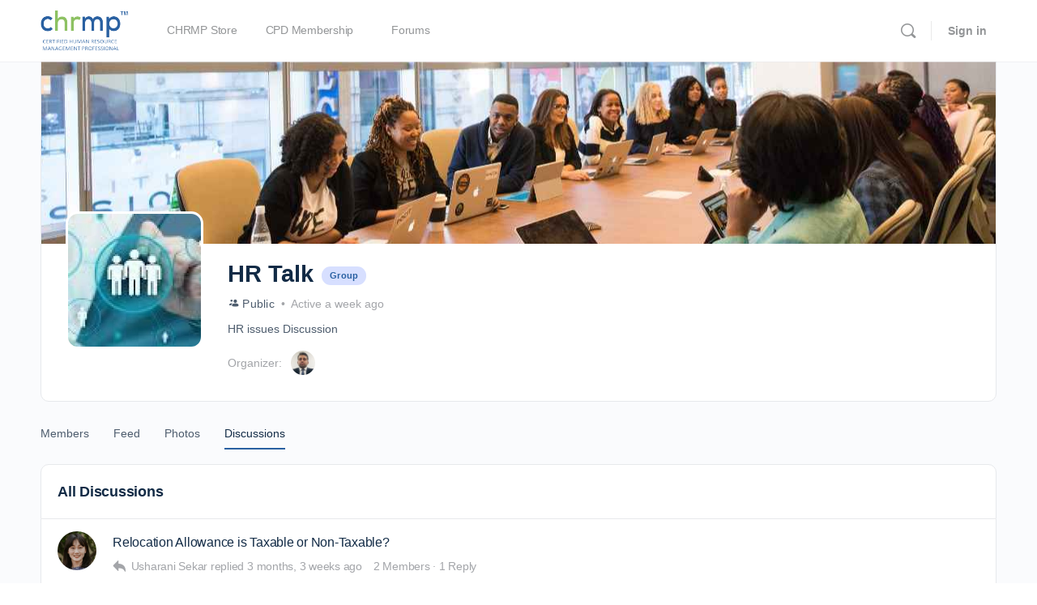

--- FILE ---
content_type: text/html; charset=UTF-8
request_url: https://academy.chrmp.com/groups/hr-talk/forum/hr-talk/
body_size: 17596
content:
<!doctype html><html lang="en-US" prefix="og: https://ogp.me/ns#"><head><script data-no-optimize="1">var litespeed_docref=sessionStorage.getItem("litespeed_docref");litespeed_docref&&(Object.defineProperty(document,"referrer",{get:function(){return litespeed_docref}}),sessionStorage.removeItem("litespeed_docref"));</script> <meta charset="UTF-8"><link rel="profile" href="http://gmpg.org/xfn/11"> <script type="text/html" id="tmpl-bb-link-preview"><% if ( link_scrapping ) { %>
	<% if ( link_loading ) { %>
		<span class="bb-url-scrapper-loading bb-ajax-loader"><i class="bb-icon-l bb-icon-spinner animate-spin"></i>Loading preview...</span>
	<% } %>
	<% if ( link_success || link_error ) { %>
		<a title="Cancel Preview" href="#" id="bb-close-link-suggestion">Remove Preview</a>
		<div class="bb-link-preview-container">

			<% if ( link_images && link_images.length && link_success && ! link_error && '' !== link_image_index ) { %>
				<div id="bb-url-scrapper-img-holder">
					<div class="bb-link-preview-image">
						<div class="bb-link-preview-image-cover">
							<img src="<%= link_images[link_image_index] %>"/>
						</div>
						<div class="bb-link-preview-icons">
							<%
							if ( link_images.length > 1 ) { %>
								<a data-bp-tooltip-pos="up" data-bp-tooltip="Change image" href="#" class="icon-exchange toolbar-button bp-tooltip" id="icon-exchange"><i class="bb-icon-l bb-icon-exchange"></i></a>
							<% } %>
							<% if ( link_images.length ) { %>
								<a data-bp-tooltip-pos="up" data-bp-tooltip="Remove image" href="#" class="icon-image-slash toolbar-button bp-tooltip" id="bb-link-preview-remove-image"><i class="bb-icon-l bb-icon-image-slash"></i></a>
							<% } %>
							<a data-bp-tooltip-pos="up" data-bp-tooltip="Confirm" class="toolbar-button bp-tooltip" href="#" id="bb-link-preview-select-image">
								<i class="bb-icon-check bb-icon-l"></i>
							</a>
						</div>
					</div>
					<% if ( link_images.length > 1 ) { %>
						<div class="bb-url-thumb-nav">
							<button type="button" id="bb-url-prevPicButton"><span class="bb-icon-l bb-icon-angle-left"></span></button>
							<button type="button" id="bb-url-nextPicButton"><span class="bb-icon-l bb-icon-angle-right"></span></button>
							<div id="bb-url-scrapper-img-count">
								Image <%= link_image_index + 1 %>&nbsp;of&nbsp;<%= link_images.length %>
							</div>
						</div>
					<% } %>
				</div>
			<% } %>

			<% if ( link_success && ! link_error && link_url ) { %>
				<div class="bb-link-preview-info">
					<% var a = document.createElement('a');
						a.href = link_url;
						var hostname = a.hostname;
						var domainName = hostname.replace('www.', '' );
					%>

					<% if ( 'undefined' !== typeof link_title && link_title.trim() && link_description ) { %>
						<p class="bb-link-preview-link-name"><%= domainName %></p>
					<% } %>

					<% if ( link_success && ! link_error ) { %>
						<p class="bb-link-preview-title"><%= link_title %></p>
					<% } %>

					<% if ( link_success && ! link_error ) { %>
						<div class="bb-link-preview-excerpt"><p><%= link_description %></p></div>
					<% } %>
				</div>
			<% } %>
			<% if ( link_error && ! link_success ) { %>
				<div id="bb-url-error" class="bb-url-error"><%= link_error_msg %></div>
			<% } %>
		</div>
	<% } %>
<% } %></script> <script type="text/html" id="tmpl-profile-card-popup"><div id="profile-card" class="bb-profile-card bb-popup-card" data-bp-item-id="" data-bp-item-component="members">

		<div class="skeleton-card">
			<div class="skeleton-card-body">
				<div class="skeleton-card-avatar bb-loading-bg"></div>
				<div class="skeleton-card-entity">
					<div class="skeleton-card-type bb-loading-bg"></div>
					<div class="skeleton-card-heading bb-loading-bg"></div>
					<div class="skeleton-card-meta bb-loading-bg"></div>
				</div>
			</div>
						<div class="skeleton-card-footer skeleton-footer-plain">
				<div class="skeleton-card-button bb-loading-bg"></div>
				<div class="skeleton-card-button bb-loading-bg"></div>
				<div class="skeleton-card-button bb-loading-bg"></div>
			</div>
		</div>

		<div class="bb-card-content">
			<div class="bb-card-body">
				<div class="bb-card-avatar">
					<span class="card-profile-status"></span>
					<img src="" alt="">
				</div>
				<div class="bb-card-entity">
					<div class="bb-card-profile-type"></div>
					<h4 class="bb-card-heading"></h4>
					<div class="bb-card-meta">
						<span class="card-meta-item card-meta-joined">Joined <span></span></span>
						<span class="card-meta-item card-meta-last-active"></span>
													<span class="card-meta-item card-meta-followers"></span>
												</div>
				</div>
			</div>
			<div class="bb-card-footer">
								<div class="bb-card-action bb-card-action-outline">
					<a href="" class="card-button card-button-profile">View Profile</a>
				</div>
			</div>
		</div>

	</div></script> <script type="text/html" id="tmpl-group-card-popup"><div id="group-card" class="bb-group-card bb-popup-card" data-bp-item-id="" data-bp-item-component="groups">

		<div class="skeleton-card">
			<div class="skeleton-card-body">
				<div class="skeleton-card-avatar bb-loading-bg"></div>
				<div class="skeleton-card-entity">
					<div class="skeleton-card-heading bb-loading-bg"></div>
					<div class="skeleton-card-meta bb-loading-bg"></div>
				</div>
			</div>
						<div class="skeleton-card-footer skeleton-footer-plain">
				<div class="skeleton-card-button bb-loading-bg"></div>
				<div class="skeleton-card-button bb-loading-bg"></div>
			</div>
		</div>

		<div class="bb-card-content">
			<div class="bb-card-body">
				<div class="bb-card-avatar">
					<img src="" alt="">
				</div>
				<div class="bb-card-entity">
					<h4 class="bb-card-heading"></h4>
					<div class="bb-card-meta">
						<span class="card-meta-item card-meta-status"></span>
						<span class="card-meta-item card-meta-type"></span>
						<span class="card-meta-item card-meta-last-active"></span>
					</div>
					<div class="card-group-members">
						<span class="bs-group-members"></span>
					</div>
				</div>
			</div>
			<div class="bb-card-footer">
								<div class="bb-card-action bb-card-action-outline">
					<a href="" class="card-button card-button-group">View Group</a>
				</div>
			</div>
		</div>

	</div></script> <title>Forum - Page Not Found - CHRMP Academy</title><meta name="robots" content="follow, noindex"/><meta property="og:locale" content="en_US" /><meta property="og:type" content="article" /><meta property="og:title" content="Forum - Page Not Found - CHRMP Academy" /><meta property="og:site_name" content="CHRMP Academy" /><meta property="article:publisher" content="https://www.facebook.com/chrmp/" /><meta property="article:published_time" content="%date(Y-m-d\TH:i:sP)%" /><meta name="twitter:card" content="summary_large_image" /><meta name="twitter:title" content="Forum - Page Not Found - CHRMP Academy" /><meta name="twitter:site" content="@rippleschrmp" /><meta name="twitter:label1" content="Time to read" /><meta name="twitter:data1" content="Less than a minute" /> <script type="application/ld+json" class="rank-math-schema">{"@context":"https://schema.org","@graph":[{"@type":"Organization","@id":"https://academy.chrmp.com/#organization","name":"CHRMP Academy","url":"https://academy.chrmp.com","sameAs":["https://www.facebook.com/chrmp/","https://twitter.com/rippleschrmp"],"logo":{"@type":"ImageObject","@id":"https://academy.chrmp.com/#logo","url":"https://academy.chrmp.com/wp-content/uploads/2020/10/Rank-Math-Logo-01-01-min-scaled.jpg","contentUrl":"https://academy.chrmp.com/wp-content/uploads/2020/10/Rank-Math-Logo-01-01-min-scaled.jpg","caption":"CHRMP Academy","inLanguage":"en-US"}},{"@type":"WebSite","@id":"https://academy.chrmp.com/#website","url":"https://academy.chrmp.com","name":"CHRMP Academy","publisher":{"@id":"https://academy.chrmp.com/#organization"},"inLanguage":"en-US"},{"@type":"WebPage","@id":"#webpage","url":"","name":"Forum - Page Not Found - CHRMP Academy","datePublished":"","dateModified":"","isPartOf":{"@id":"https://academy.chrmp.com/#website"},"inLanguage":"en-US"}]}</script> <link rel="alternate" type="application/rss+xml" title="CHRMP Academy &raquo; Feed" href="https://academy.chrmp.com/feed/" /><link rel="alternate" type="application/rss+xml" title="CHRMP Academy &raquo; Comments Feed" href="https://academy.chrmp.com/comments/feed/" /><link rel="alternate" title="oEmbed (JSON)" type="application/json+oembed" href="https://academy.chrmp.com/wp-json/oembed/1.0/embed?url" /><link rel="alternate" title="oEmbed (XML)" type="text/xml+oembed" href="https://academy.chrmp.com/wp-json/oembed/1.0/embed?url&#038;format=xml" /><link data-optimized="2" rel="stylesheet" href="https://academy.chrmp.com/wp-content/litespeed/css/db14608f35d39b3207fc47dff70eb507.css?ver=d012c" /> <script type="litespeed/javascript" data-src="https://academy.chrmp.com/wp-includes/js/jquery/jquery.min.js" id="jquery-core-js"></script> <link rel="https://api.w.org/" href="https://academy.chrmp.com/wp-json/" /><link rel="alternate" title="JSON" type="application/json" href="https://academy.chrmp.com/wp-json/wp/v2/pages/0" /><link rel="EditURI" type="application/rsd+xml" title="RSD" href="https://academy.chrmp.com/xmlrpc.php?rsd" /> <script type="litespeed/javascript" data-src="https://www.googletagmanager.com/gtag/js?id=G-F5W85M780W"></script> <script type="litespeed/javascript">window.dataLayer=window.dataLayer||[];function gtag(){dataLayer.push(arguments)}
gtag('js',new Date());gtag('config','G-F5W85M780W')</script> <meta name="generator" content="Redux 4.4.11" /><meta name="viewport" content="width=device-width, initial-scale=1.0, maximum-scale=3.0, user-scalable=1" /><meta name="generator" content="Elementor 3.34.0; settings: css_print_method-external, google_font-enabled, font_display-auto"><link rel="alternate" type="application/rss+xml" title="CHRMP Academy | HR Talk | Group Activity RSS Feed" href="https://academy.chrmp.com/groups/hr-talk/feed/" /><link rel="alternate" type="application/rss+xml" title="CHRMP Academy | Site Wide Activity RSS Feed" href="https://academy.chrmp.com/news-feed/feed/" /><link rel='canonical' href='https://academy.chrmp.com/groups/hr-talk/forum/hr-talk/' /><link rel="icon" href="https://media.publit.io/file/w_32,h_32,c_fit,q_80/academyChrmp/favicon-16x16.png" sizes="32x32" /><link rel="icon" href="https://media.publit.io/file/w_192,h_192,c_fit,q_80/academyChrmp/favicon-16x16.png" sizes="192x192" /><link rel="apple-touch-icon" href="https://media.publit.io/file/w_180,h_180,c_fit,q_80/academyChrmp/favicon-16x16.png" /><meta name="msapplication-TileImage" content="https://media.publit.io/file/w_270,h_270,c_fit,q_80/academyChrmp/favicon-16x16.png" /></head><body class="single-item groups group-hr-talk forum buddypress bp-nouveau wp-singular page-template-default page page-id-0 page-parent wp-custom-logo wp-theme-buddyboss-theme buddyboss-theme bb-template-v2 buddypanel-logo-off bb-custom-typo  header-style-1  menu-style-standard sticky-header bp-search elementor-default elementor-kit-905 no-js learndash-theme"><div id="page" class="site"><header id="masthead" class="site-header site-header--bb"><div class="container site-header-container flex default-header">
<a href="#" class="bb-toggle-panel"><i class="bb-icon-l bb-icon-sidebar"></i></a><div id="site-logo" class="site-branding buddypanel_logo_display_off"><div class="site-title">
<a href="https://academy.chrmp.com/" rel="home">
<img data-lazyloaded="1" src="[data-uri]" fetchpriority="high" width="828" height="417" data-src="https://media.publit.io/file/w_828,h_417,c_fit,q_80/academyChrmp/chrmp-new-logo-e.png" class="bb-logo" alt="" decoding="async" />		</a></div></div><nav id="site-navigation" class="main-navigation" data-menu-space="120"><div id="primary-navbar"><ul id="primary-menu" class="primary-menu bb-primary-overflow"><li id="menu-item-904" class="menu-item menu-item-type-custom menu-item-object-custom menu-item-904 no-icon"><a href="https://academy.chrmp.com/chrmp-store/"><span>CHRMP Store</span></a></li><li id="menu-item-2148" class="menu-item menu-item-type-custom menu-item-object-custom menu-item-has-children menu-item-2148 no-icon"><a href="https://academy.chrmp.com/cpd-membership-home-page/"><span>CPD Membership</span></a><div class='wrapper ab-submenu'><ul class='bb-sub-menu'><li id="menu-item-32638" class="menu-item menu-item-type-custom menu-item-object-custom menu-item-32638 no-icon"><a target="_blank" rel="noopener noreferrer" href="https://membership.chrmp.com/cpd-calendar/"><span>CPD Calendar</span></a></li><li id="menu-item-31926" class="menu-item menu-item-type-custom menu-item-object-custom menu-item-31926 no-icon"><a target="_blank" rel="noopener noreferrer" href="https://membership.chrmp.com/hr-flix/"><span>HRFlix</span></a></li><li id="menu-item-31925" class="menu-item menu-item-type-custom menu-item-object-custom menu-item-31925 no-icon"><a target="_blank" rel="noopener noreferrer" href="https://membership.chrmp.com/"><span>HR Processes &#038; SOP</span></a></li><li id="menu-item-31927" class="menu-item menu-item-type-custom menu-item-object-custom menu-item-31927 no-icon"><a target="_blank" rel="noopener noreferrer" href="https://membership.chrmp.com/cpd-credentials/"><span>CPD Credentials</span></a></li><li id="menu-item-31924" class="menu-item menu-item-type-custom menu-item-object-custom menu-item-31924 no-icon"><a target="_blank" rel="noopener noreferrer" href="https://membership.chrmp.com/career-central/"><span>Career Central</span></a></li><li id="menu-item-31929" class="menu-item menu-item-type-custom menu-item-object-custom menu-item-31929 no-icon"><a target="_blank" rel="noopener noreferrer" href="https://membership.chrmp.com/meets-conferences/"><span>Meets &#038; Conferences</span></a></li><li id="menu-item-31928" class="menu-item menu-item-type-custom menu-item-object-custom menu-item-31928 no-icon"><a target="_blank" rel="noopener noreferrer" href="https://membership.chrmp.com/cpd-paid-services/"><span>CPD Paid Services</span></a></li></ul></div></li><li id="menu-item-34" class="menu-item menu-item-type-post_type menu-item-object-page menu-item-34 no-icon"><a href="https://academy.chrmp.com/forums/"><span>Forums</span></a></li></ul><div id="navbar-collapse">
<a class="more-button" href="#"><i class="bb-icon-f bb-icon-ellipsis-h"></i></a><div class="sub-menu"><div class="wrapper"><ul id="navbar-extend" class="sub-menu-inner"></ul></div></div></div></div></nav><div id="header-aside" class="header-aside name_and_avatar"><div class="header-aside-inner">
<a href="#" class="header-search-link" data-balloon-pos="down" data-balloon="Search" aria-label="Search"><i class="bb-icon-l bb-icon-search"></i></a>
<span class="search-separator bb-separator"></span><div class="bb-header-buttons">
<a href="https://academy.chrmp.com/wp-login.php" class="button small outline signin-button link">Sign in</a></div></div></div></div><div class="bb-mobile-header-wrapper bb-single-icon"><div class="bb-mobile-header flex align-items-center"><div class="bb-left-panel-icon-wrap">
<a href="#" class="push-left bb-left-panel-mobile"><i class="bb-icon-l bb-icon-bars"></i></a></div><div class="flex-1 mobile-logo-wrapper"><div class="site-title"><a href="https://academy.chrmp.com/" rel="home">
<img data-lazyloaded="1" src="[data-uri]" width="828" height="417" data-src="https://media.publit.io/file/w_828,h_417,c_fit,q_80/academyChrmp/chrmp-new-logo-e.png" class="bb-mobile-logo" alt="" decoding="async" />				</a></div></div><div class="header-aside">
<a data-balloon-pos="left" data-balloon="Search" aria-label="Search" href="#" class="push-right header-search-link"><i class="bb-icon-l bb-icon-search"></i></a></div></div><div class="header-search-wrap"><div class="container"><form role="search" method="get" class="search-form" action="https://academy.chrmp.com/">
<label>
<span class="screen-reader-text">Search for:</span>
<input type="search" class="search-field-top" placeholder="Search" value="" name="s" />
</label></form>
<a data-balloon-pos="left" data-balloon="Close" href="#" class="close-search"><i class="bb-icon-l bb-icon-times"></i></a></div></div></div><div class="bb-mobile-panel-wrapper left light closed"><div class="bb-mobile-panel-inner"><div class="bb-mobile-panel-header"><div class="logo-wrap">
<a href="https://academy.chrmp.com/" rel="home">
<img data-lazyloaded="1" src="[data-uri]" width="828" height="417" data-src="https://media.publit.io/file/w_828,h_417,c_fit,q_80/academyChrmp/chrmp-new-logo-e.png" class="bb-mobile-logo" alt="" decoding="async" />					</a></div>
<a href="#" class="bb-close-panel"><i class="bb-icon-l bb-icon-times"></i></a></div><nav class="main-navigation" data-menu-space="120"><ul id="menu-logged-out" class="bb-primary-menu mobile-menu buddypanel-menu side-panel-menu"><li id="menu-item-31539" class="bp-menu bp-login-nav menu-item menu-item-type-bp_nav menu-item-object-bp_loggedout_nav menu-item-31539"><a href="https://academy.chrmp.com/wp-login.php?redirect_to=https%3A%2F%2Facademy.chrmp.com%2Fgroups%2Fhr-talk%2Fforum%2Fhr-talk%2F"><i class='_mi _before buddyboss bb-icon-l bb-icon-sign-in'></i><span class='link-text'>Log In</span></a></li></ul></nav></div></div><div class="header-search-wrap"><div class="container"><form role="search" method="get" class="search-form" action="https://academy.chrmp.com/">
<label>
<span class="screen-reader-text">Search for:</span>
<input type="search" class="search-field-top" placeholder="Search..." value="" name="s" />
</label></form>
<a href="#" class="close-search"><i class="bb-icon-l bb-icon-times"></i></a></div></div></header><div id="content" class="site-content"><div class="container"><div class="bb-grid site-content-grid"><div id="primary" class="content-area bs-bp-container"><main id="main" class="site-main"><article id="post-0" class="bp_group type-bp_group post-0 page type-page status-publish hentry"><div class="entry-content"><div id="buddypress" class="buddypress-wrap bp-single-plain-nav bp-dir-hori-nav"><div id="item-header" role="complementary" data-bp-item-id="21" data-bp-item-component="groups" class="groups-header single-headers"><div id="cover-image-container" class="left"><div id="header-cover-image" class="cover-small width-default has-cover-image">
<img data-lazyloaded="1" src="[data-uri]" width="1300" height="225" decoding="async" class="header-cover-img" data-src="https://academy.chrmp.com/wp-content/uploads/buddypress/groups/21/cover-image/638ef32e1d981-bp-cover-image.jpg"   alt="" /></div><div id="item-header-cover-image" class="item-header-wrap bb-enable-cover-img"><div id="item-header-avatar">
<img data-lazyloaded="1" src="[data-uri]" decoding="async" data-src="https://academy.chrmp.com/wp-content/uploads/group-avatars/21/6022dfe107eba-bpfull.jpg" class="avatar group-21-avatar avatar-300 photo" width="300" height="300" alt="Group logo of HR Talk" /></div><div id="item-header-content"><div class="flex align-items-center bp-group-title-wrap"><h2 class="bb-bp-group-title">HR Talk</h2><p class="bp-group-meta bp-group-type"><span class="group-visibility public">Public</span> <span class="group-type">Group</span></p></div><div class="group-actions-absolute"></div><div class="bp-group-meta-wrap flex align-items-center"><p class="highlight bp-group-meta bp-group-status bp-tooltip" data-bp-tooltip-pos="up" data-bp-tooltip-length="large" data-bp-tooltip="This group&#039;s content, including its members and activity, are visible to any site member."><span class="group-visibility public">Public</span> <span class="group-type">Group</span></p><p class="last-activity item-meta">
Active a week ago</p></div><div class="group-description"><p>HR issues Discussion</p></div><p class="bp-group-meta bp-group-type">
<span class="group-visibility public">Public</span> <span class="group-type">Group</span></p><div class="group-actions-wrap" ><div id="item-actions" class="group-item-actions"><h4 class="bp-title">
Organizer:</h4><dl class="moderators-lists"><dt class="moderators-title">
Organized by</dt><dd class="user-list admins"><ul id="group-admins"><li>
<a href="https://academy.chrmp.com/members/mohammadedrissmehraby/" class="bp-tooltip" data-bp-tooltip-pos="up" data-bp-tooltip="Mohammad Edriss Mehraby">
<img data-lazyloaded="1" src="[data-uri]" loading="lazy" decoding="async" data-src="https://academy.chrmp.com/wp-content/uploads/avatars/801/60183de4c2124-bpthumb.jpg" class="avatar user-801-avatar avatar-150 photo" width="150" height="150" alt="Profile photo of Mohammad Edriss Mehraby" />					</a></li></ul></dd></dl></div></div></div></div></div><div class="bb-action-popup" id="group-description-popup" style="display: none">
<transition name="modal"><div class="modal-mask bb-white bbm-model-wrap"><div class="modal-wrapper"><div class="modal-container"><header class="bb-model-header"><h4><span class="target_name">Group Description</span></h4>
<a class="bb-close-action-popup bb-model-close-button" href="#" aria-label="Close">
<span class="bb-icon-l bb-icon-times"></span>
</a></header><div class="bb-action-popup-content"><p>HR issues Discussion</p></div></div></div></div>
</transition></div><div class="bb-leave-group-popup bb-action-popup" style="display: none">
<transition name="modal"><div class="modal-mask bb-white bbm-model-wrap"><div class="modal-wrapper"><div class="modal-container"><header class="bb-model-header"><h4><span class="target_name">Leave Group</span></h4>
<a class="bb-close-leave-group bb-model-close-button" href="#">
<span class="bb-icon-l bb-icon-times"></span>
</a></header><div class="bb-leave-group-content bb-action-popup-content"><p>Are you sure you want to leave <span class="bb-group-name"></span>?</p></div><footer class="bb-model-footer flex align-items-center">
<a class="bb-close-leave-group bb-close-action-popup" href="#">Cancel</a>
<a class="button push-right bb-confirm-leave-group" href="#">Confirm</a></footer></div></div></div>
</transition></div></div><div class="bp-wrap"><nav class="main-navs no-ajax bp-navs single-screen-navs bb-single-main-nav horizontal bb-single-main-nav--horizontal groups-nav" id="object-nav" role="navigation" aria-label="Group menu"><ul><li id="members-groups-li" class="bp-groups-tab">
<a href="https://academy.chrmp.com/groups/hr-talk/" id="members"><div class="bb-single-nav-item-point">Members</div>
</a></li><li id="activity-groups-li" class="bp-groups-tab">
<a href="https://academy.chrmp.com/groups/hr-talk/activity/" id="activity"><div class="bb-single-nav-item-point">Feed</div>
</a></li><li id="photos-groups-li" class="bp-groups-tab">
<a href="https://academy.chrmp.com/groups/hr-talk/photos/" id="photos"><div class="bb-single-nav-item-point">Photos</div>
</a></li><li id="nav-forum-groups-li" class="bp-groups-tab current selected">
<a href="https://academy.chrmp.com/groups/hr-talk/forum/" id="nav-forum"><div class="bb-single-nav-item-point">Discussions</div>
</a></li></ul></nav><div class="bb-profile-grid bb-grid"><div id="item-body" class="item-body"><div id="bbpress-forums" class=""><ul id="bbp-forum-11818" class="bbp-topics1 bs-item-list bs-forums-items list-view"><li class="bs-item-wrap bs-header-item align-items-center no-hover-effect"><div class="flex-1"><h2 class="bs-section-title">
All Discussions</h2><div class="bbp-forum-buttons-wrap"></div></div></li><li><div class="bs-item-wrap "><div class="flex flex-1"><div class="item-avatar bb-item-avatar-wrap">
<a href="https://academy.chrmp.com/members/nina-liaosamtec-com/" title="View Nina Liao&#039;s profile" class="bbp-author-link" data-bb-hp-profile="9537" rel="nofollow"><span  class="bbp-author-avatar"><img data-lazyloaded="1" src="[data-uri]" alt='' data-src='https://academy.chrmp.com/wp-content/uploads/avatars/9537/6870c7bc99e5b-bpfull.jpg' data-srcset='https://academy.chrmp.com/wp-content/uploads/avatars/9537/6870c7bc99e5b-bpfull.jpg 2x' class='avatar avatar-180 photo' height='180' width='180' /></span>&nbsp;<span  class="bbp-author-name">Nina Liao</span></a></div><div class="item"><div class="item-title">
<a class="bbp-topic-permalink" href="https://academy.chrmp.com/groups/hr-talk/forum/topic/relocation-allowance-is-taxable-or-non-taxable/">Relocation Allowance is Taxable or Non-Taxable?</a></div><div class="item-meta bb-reply-meta">
<i class="bb-icon-f bb-icon-reply"></i><div>
<span class="bs-replied">
<span class="bbp-topic-freshness-author">
<a href="https://academy.chrmp.com/members/sushaanbarasangmail-com/" title="View Usharani Sekar&#039;s profile" class="bbp-author-link" data-bb-hp-profile="8265" rel="nofollow"><span  class="bbp-author-avatar"><img data-lazyloaded="1" src="[data-uri]" alt='' data-src='https://academy.chrmp.com/wp-content/plugins/buddyboss-platform/bp-core/images/profile-avatar-buddyboss-50.png' data-srcset='https://academy.chrmp.com/wp-content/plugins/buddyboss-platform/bp-core/images/profile-avatar-buddyboss-50.png 2x' class='avatar avatar-1 photo' height='1' width='1' /></span><span class="bbp-author-link-sep"></span><span  class="bbp-author-name">Usharani Sekar</span></a>							</span> replied <a href="https://academy.chrmp.com/groups/hr-talk/forum/topic/relocation-allowance-is-taxable-or-non-taxable/#post-69851" title="Reply To: Relocation Allowance is Taxable or Non-Taxable?">3 months, 3 weeks ago</a>						</span>
<span class="bs-voices-wrap">
<span class="bs-voices">2 Members</span>
<span class="bs-separator">&middot;</span>
<span class="bs-replies">
1 Reply							</span>
</span></div></div></div></div><div class="action bs-forums-meta flex align-items-center">
<span class="color bs-meta-item forum-label no-action" style="background: rgba( 112,90,191,0.6 )">
<span class="no-links forum-label__is-single">HR Talk</span>
</span></div></div></li><li><div class="bs-item-wrap "><div class="flex flex-1"><div class="item-avatar bb-item-avatar-wrap">
<a href="https://academy.chrmp.com/members/sunny-suman/" title="View Sunny Suman&#039;s profile" class="bbp-author-link" data-bb-hp-profile="6545" rel="nofollow"><span  class="bbp-author-avatar"><img data-lazyloaded="1" src="[data-uri]" alt='' data-src='https://academy.chrmp.com/wp-content/uploads/avatars/6545/64e04d65151fb-bpfull.jpg' data-srcset='https://academy.chrmp.com/wp-content/uploads/avatars/6545/64e04d65151fb-bpfull.jpg 2x' class='avatar avatar-180 photo' height='180' width='180' /></span>&nbsp;<span  class="bbp-author-name">Sunny Suman</span></a></div><div class="item"><div class="item-title">
<a class="bbp-topic-permalink" href="https://academy.chrmp.com/groups/hr-talk/forum/topic/gamification-in-the-workplace/">Gamification in the Workplace</a></div><div class="item-meta bb-reply-meta">
<i class="bb-icon-f bb-icon-reply"></i><div>
<span class="bs-replied">
<span class="bbp-topic-freshness-author">
<a href="https://academy.chrmp.com/members/sunny-suman/" title="View Sunny Suman&#039;s profile" class="bbp-author-link" data-bb-hp-profile="6545" rel="nofollow"><span  class="bbp-author-avatar"><img data-lazyloaded="1" src="[data-uri]" alt='' data-src='https://academy.chrmp.com/wp-content/uploads/avatars/6545/64e04d65186aa-bpthumb.jpg' data-srcset='https://academy.chrmp.com/wp-content/uploads/avatars/6545/64e04d65186aa-bpthumb.jpg 2x' class='avatar avatar-1 photo' height='1' width='1' /></span><span class="bbp-author-link-sep"></span><span  class="bbp-author-name">Sunny Suman</span></a>							</span> replied <a href="https://academy.chrmp.com/groups/hr-talk/forum/topic/gamification-in-the-workplace/#post-65475" title="Reply To: Gamification in the Workplace">9 months ago</a>						</span>
<span class="bs-voices-wrap">
<span class="bs-voices">2 Members</span>
<span class="bs-separator">&middot;</span>
<span class="bs-replies">
2 Replies							</span>
</span></div></div></div></div><div class="action bs-forums-meta flex align-items-center">
<span class="color bs-meta-item forum-label no-action" style="background: rgba( 112,90,191,0.6 )">
<span class="no-links forum-label__is-single">HR Talk</span>
</span></div></div></li><li><div class="bs-item-wrap "><div class="flex flex-1"><div class="item-avatar bb-item-avatar-wrap">
<a href="https://academy.chrmp.com/members/shraddhasingh/" title="View Shraddha Singh&#039;s profile" class="bbp-author-link" data-bb-hp-profile="6785" rel="nofollow"><span  class="bbp-author-avatar"><img data-lazyloaded="1" src="[data-uri]" alt='' data-src='https://academy.chrmp.com/wp-content/uploads/avatars/6785/64eee58bbd27f-bpfull.jpg' data-srcset='https://academy.chrmp.com/wp-content/uploads/avatars/6785/64eee58bbd27f-bpfull.jpg 2x' class='avatar avatar-180 photo' height='180' width='180' /></span>&nbsp;<span  class="bbp-author-name">Shraddha Singh</span></a></div><div class="item"><div class="item-title">
<a class="bbp-topic-permalink" href="https://academy.chrmp.com/groups/hr-talk/forum/topic/employee-medical-expense-challenge-seeking-the-right-solution/">Employee Medical Expense Challenge: Seeking the right solution</a></div><div class="item-meta bb-reply-meta">
<i class="bb-icon-f bb-icon-reply"></i><div>
<span class="bs-replied">
<span class="bbp-topic-freshness-author">
<a href="https://academy.chrmp.com/members/sunny-suman/" title="View Sunny Suman&#039;s profile" class="bbp-author-link" data-bb-hp-profile="6545" rel="nofollow"><span  class="bbp-author-avatar"><img data-lazyloaded="1" src="[data-uri]" alt='' data-src='https://academy.chrmp.com/wp-content/uploads/avatars/6545/64e04d65186aa-bpthumb.jpg' data-srcset='https://academy.chrmp.com/wp-content/uploads/avatars/6545/64e04d65186aa-bpthumb.jpg 2x' class='avatar avatar-1 photo' height='1' width='1' /></span><span class="bbp-author-link-sep"></span><span  class="bbp-author-name">Sunny Suman</span></a>							</span> replied <a href="https://academy.chrmp.com/groups/hr-talk/forum/topic/employee-medical-expense-challenge-seeking-the-right-solution/#post-45894" title="Reply To: Employee Medical Expense Challenge: Seeking the right solution">2 years, 4 months ago</a>						</span>
<span class="bs-voices-wrap">
<span class="bs-voices">4 Members</span>
<span class="bs-separator">&middot;</span>
<span class="bs-replies">
6 Replies							</span>
</span></div></div></div></div><div class="action bs-forums-meta flex align-items-center">
<span class="color bs-meta-item forum-label no-action" style="background: rgba( 112,90,191,0.6 )">
<span class="no-links forum-label__is-single">HR Talk</span>
</span></div></div></li><li><div class="bs-item-wrap "><div class="flex flex-1"><div class="item-avatar bb-item-avatar-wrap">
<a href="https://academy.chrmp.com/members/nitin-chauhana9gmail-com/" title="View Nitin Chauhan&#039;s profile" class="bbp-author-link" data-bb-hp-profile="6379" rel="nofollow"><span  class="bbp-author-avatar"><img data-lazyloaded="1" src="[data-uri]" alt='' data-src='https://academy.chrmp.com/wp-content/plugins/buddyboss-platform/bp-core/images/profile-avatar-buddyboss.png' data-srcset='https://academy.chrmp.com/wp-content/plugins/buddyboss-platform/bp-core/images/profile-avatar-buddyboss.png 2x' class='avatar avatar-180 photo' height='180' width='180' /></span>&nbsp;<span  class="bbp-author-name">Nitin Chauhan</span></a></div><div class="item"><div class="item-title">
<a class="bbp-topic-permalink" href="https://academy.chrmp.com/groups/hr-talk/forum/topic/salary-benchmarking/">Salary benchmarking</a></div><div class="item-meta bb-reply-meta">
<i class="bb-icon-f bb-icon-reply"></i><div>
<span class="bs-replied">
<span class="bbp-topic-freshness-author">
<a href="https://academy.chrmp.com/members/nitin-chauhana9gmail-com/" title="View Nitin Chauhan&#039;s profile" class="bbp-author-link" data-bb-hp-profile="6379" rel="nofollow"><span  class="bbp-author-avatar"><img data-lazyloaded="1" src="[data-uri]" alt='' data-src='https://academy.chrmp.com/wp-content/plugins/buddyboss-platform/bp-core/images/profile-avatar-buddyboss-50.png' data-srcset='https://academy.chrmp.com/wp-content/plugins/buddyboss-platform/bp-core/images/profile-avatar-buddyboss-50.png 2x' class='avatar avatar-1 photo' height='1' width='1' /></span><span class="bbp-author-link-sep"></span><span  class="bbp-author-name">Nitin Chauhan</span></a>							</span> replied <a href="https://academy.chrmp.com/groups/hr-talk/forum/topic/salary-benchmarking/#post-44654" title="Reply To: Salary benchmarking">2 years, 4 months ago</a>						</span>
<span class="bs-voices-wrap">
<span class="bs-voices">2 Members</span>
<span class="bs-separator">&middot;</span>
<span class="bs-replies">
3 Replies							</span>
</span></div></div></div></div><div class="action bs-forums-meta flex align-items-center">
<span class="color bs-meta-item forum-label no-action" style="background: rgba( 112,90,191,0.6 )">
<span class="no-links forum-label__is-single">HR Talk</span>
</span></div></div></li><li><div class="bs-item-wrap "><div class="flex flex-1"><div class="item-avatar bb-item-avatar-wrap">
<a href="https://academy.chrmp.com/members/sunny-suman/" title="View Sunny Suman&#039;s profile" class="bbp-author-link" data-bb-hp-profile="6545" rel="nofollow"><span  class="bbp-author-avatar"><img data-lazyloaded="1" src="[data-uri]" alt='' data-src='https://academy.chrmp.com/wp-content/uploads/avatars/6545/64e04d65151fb-bpfull.jpg' data-srcset='https://academy.chrmp.com/wp-content/uploads/avatars/6545/64e04d65151fb-bpfull.jpg 2x' class='avatar avatar-180 photo' height='180' width='180' /></span>&nbsp;<span  class="bbp-author-name">Sunny Suman</span></a></div><div class="item"><div class="item-title">
<a class="bbp-topic-permalink" href="https://academy.chrmp.com/groups/hr-talk/forum/topic/people-as-a-resource/">People as a resource</a></div><div class="item-meta bb-reply-meta">
<i class="bb-icon-f bb-icon-reply"></i><div>
<span class="bs-replied">
<span class="bbp-topic-freshness-author">
<a href="https://academy.chrmp.com/members/mohitnegi999gmail-com/" title="View MOHIT SINGH NEGI&#039;s profile" class="bbp-author-link" data-bb-hp-profile="6620" rel="nofollow"><span  class="bbp-author-avatar"><img data-lazyloaded="1" src="[data-uri]" alt='' data-src='https://academy.chrmp.com/wp-content/uploads/avatars/6620/64d240d454408-bpthumb.jpg' data-srcset='https://academy.chrmp.com/wp-content/uploads/avatars/6620/64d240d454408-bpthumb.jpg 2x' class='avatar avatar-1 photo' height='1' width='1' /></span><span class="bbp-author-link-sep"></span><span  class="bbp-author-name">MOHIT SINGH NEGI</span></a>							</span> replied <a href="https://academy.chrmp.com/groups/hr-talk/forum/topic/people-as-a-resource/#post-44070" title="Reply To: People as a resource">2 years, 5 months ago</a>						</span>
<span class="bs-voices-wrap">
<span class="bs-voices">2 Members</span>
<span class="bs-separator">&middot;</span>
<span class="bs-replies">
6 Replies							</span>
</span></div></div></div></div><div class="action bs-forums-meta flex align-items-center">
<span class="color bs-meta-item forum-label no-action" style="background: rgba( 112,90,191,0.6 )">
<span class="no-links forum-label__is-single">HR Talk</span>
</span></div></div></li><li><div class="bs-item-wrap "><div class="flex flex-1"><div class="item-avatar bb-item-avatar-wrap">
<a href="https://academy.chrmp.com/members/sunny-suman/" title="View Sunny Suman&#039;s profile" class="bbp-author-link" data-bb-hp-profile="6545" rel="nofollow"><span  class="bbp-author-avatar"><img data-lazyloaded="1" src="[data-uri]" alt='' data-src='https://academy.chrmp.com/wp-content/uploads/avatars/6545/64e04d65151fb-bpfull.jpg' data-srcset='https://academy.chrmp.com/wp-content/uploads/avatars/6545/64e04d65151fb-bpfull.jpg 2x' class='avatar avatar-180 photo' height='180' width='180' /></span>&nbsp;<span  class="bbp-author-name">Sunny Suman</span></a></div><div class="item"><div class="item-title">
<a class="bbp-topic-permalink" href="https://academy.chrmp.com/groups/hr-talk/forum/topic/mastering-hr-risk-management/">Mastering HR Risk Management</a></div><div class="item-meta bb-reply-meta">
<i class="bb-icon-f bb-icon-reply"></i><div>
<span class="bs-replied">
<span class="bbp-topic-freshness-author">
<a href="https://academy.chrmp.com/members/sunny-suman/" title="View Sunny Suman&#039;s profile" class="bbp-author-link" data-bb-hp-profile="6545" rel="nofollow"><span  class="bbp-author-avatar"><img data-lazyloaded="1" src="[data-uri]" alt='' data-src='https://academy.chrmp.com/wp-content/uploads/avatars/6545/64e04d65186aa-bpthumb.jpg' data-srcset='https://academy.chrmp.com/wp-content/uploads/avatars/6545/64e04d65186aa-bpthumb.jpg 2x' class='avatar avatar-1 photo' height='1' width='1' /></span>&nbsp;<span  class="bbp-author-name">Sunny Suman</span></a>							</span> replied <a href="https://academy.chrmp.com/groups/hr-talk/forum/topic/mastering-hr-risk-management/" title="Mastering HR Risk Management">2 years, 5 months ago</a>						</span>
<span class="bs-voices-wrap">
<span class="bs-voices">1 Member</span>
<span class="bs-separator">&middot;</span>
<span class="bs-replies">
0 Replies							</span>
</span></div></div></div></div><div class="action bs-forums-meta flex align-items-center">
<span class="color bs-meta-item forum-label no-action" style="background: rgba( 112,90,191,0.6 )">
<span class="no-links forum-label__is-single">HR Talk</span>
</span></div></div></li><li><div class="bs-item-wrap "><div class="flex flex-1"><div class="item-avatar bb-item-avatar-wrap">
<a href="https://academy.chrmp.com/members/sunny-suman/" title="View Sunny Suman&#039;s profile" class="bbp-author-link" data-bb-hp-profile="6545" rel="nofollow"><span  class="bbp-author-avatar"><img data-lazyloaded="1" src="[data-uri]" alt='' data-src='https://academy.chrmp.com/wp-content/uploads/avatars/6545/64e04d65151fb-bpfull.jpg' data-srcset='https://academy.chrmp.com/wp-content/uploads/avatars/6545/64e04d65151fb-bpfull.jpg 2x' class='avatar avatar-180 photo' height='180' width='180' /></span>&nbsp;<span  class="bbp-author-name">Sunny Suman</span></a></div><div class="item"><div class="item-title">
<a class="bbp-topic-permalink" href="https://academy.chrmp.com/groups/hr-talk/forum/topic/human-resource-planning/">Human Resource Planning</a></div><div class="item-meta bb-reply-meta">
<i class="bb-icon-f bb-icon-reply"></i><div>
<span class="bs-replied">
<span class="bbp-topic-freshness-author">
<a href="https://academy.chrmp.com/members/sunny-suman/" title="View Sunny Suman&#039;s profile" class="bbp-author-link" data-bb-hp-profile="6545" rel="nofollow"><span  class="bbp-author-avatar"><img data-lazyloaded="1" src="[data-uri]" alt='' data-src='https://academy.chrmp.com/wp-content/uploads/avatars/6545/64e04d65186aa-bpthumb.jpg' data-srcset='https://academy.chrmp.com/wp-content/uploads/avatars/6545/64e04d65186aa-bpthumb.jpg 2x' class='avatar avatar-1 photo' height='1' width='1' /></span>&nbsp;<span  class="bbp-author-name">Sunny Suman</span></a>							</span> replied <a href="https://academy.chrmp.com/groups/hr-talk/forum/topic/human-resource-planning/" title="Human Resource Planning">2 years, 5 months ago</a>						</span>
<span class="bs-voices-wrap">
<span class="bs-voices">1 Member</span>
<span class="bs-separator">&middot;</span>
<span class="bs-replies">
0 Replies							</span>
</span></div></div></div></div><div class="action bs-forums-meta flex align-items-center">
<span class="color bs-meta-item forum-label no-action" style="background: rgba( 112,90,191,0.6 )">
<span class="no-links forum-label__is-single">HR Talk</span>
</span></div></div></li><li><div class="bs-item-wrap "><div class="flex flex-1"><div class="item-avatar bb-item-avatar-wrap">
<a href="https://academy.chrmp.com/members/sunny-suman/" title="View Sunny Suman&#039;s profile" class="bbp-author-link" data-bb-hp-profile="6545" rel="nofollow"><span  class="bbp-author-avatar"><img data-lazyloaded="1" src="[data-uri]" alt='' data-src='https://academy.chrmp.com/wp-content/uploads/avatars/6545/64e04d65151fb-bpfull.jpg' data-srcset='https://academy.chrmp.com/wp-content/uploads/avatars/6545/64e04d65151fb-bpfull.jpg 2x' class='avatar avatar-180 photo' height='180' width='180' /></span>&nbsp;<span  class="bbp-author-name">Sunny Suman</span></a></div><div class="item"><div class="item-title">
<a class="bbp-topic-permalink" href="https://academy.chrmp.com/groups/hr-talk/forum/topic/stereotypes-and-truth-about-hr/">Stereotypes and truth about HR</a></div><div class="item-meta bb-reply-meta">
<i class="bb-icon-f bb-icon-reply"></i><div>
<span class="bs-replied">
<span class="bbp-topic-freshness-author">
<a href="https://academy.chrmp.com/members/sunny-suman/" title="View Sunny Suman&#039;s profile" class="bbp-author-link" data-bb-hp-profile="6545" rel="nofollow"><span  class="bbp-author-avatar"><img data-lazyloaded="1" src="[data-uri]" alt='' data-src='https://academy.chrmp.com/wp-content/uploads/avatars/6545/64e04d65186aa-bpthumb.jpg' data-srcset='https://academy.chrmp.com/wp-content/uploads/avatars/6545/64e04d65186aa-bpthumb.jpg 2x' class='avatar avatar-1 photo' height='1' width='1' /></span>&nbsp;<span  class="bbp-author-name">Sunny Suman</span></a>							</span> replied <a href="https://academy.chrmp.com/groups/hr-talk/forum/topic/stereotypes-and-truth-about-hr/" title="Stereotypes and truth about HR">2 years, 5 months ago</a>						</span>
<span class="bs-voices-wrap">
<span class="bs-voices">1 Member</span>
<span class="bs-separator">&middot;</span>
<span class="bs-replies">
0 Replies							</span>
</span></div></div></div></div><div class="action bs-forums-meta flex align-items-center">
<span class="color bs-meta-item forum-label no-action" style="background: rgba( 112,90,191,0.6 )">
<span class="no-links forum-label__is-single">HR Talk</span>
</span></div></div></li><li><div class="bs-item-wrap "><div class="flex flex-1"><div class="item-avatar bb-item-avatar-wrap">
<a href="https://academy.chrmp.com/members/sunny-suman/" title="View Sunny Suman&#039;s profile" class="bbp-author-link" data-bb-hp-profile="6545" rel="nofollow"><span  class="bbp-author-avatar"><img data-lazyloaded="1" src="[data-uri]" alt='' data-src='https://academy.chrmp.com/wp-content/uploads/avatars/6545/64e04d65151fb-bpfull.jpg' data-srcset='https://academy.chrmp.com/wp-content/uploads/avatars/6545/64e04d65151fb-bpfull.jpg 2x' class='avatar avatar-180 photo' height='180' width='180' /></span>&nbsp;<span  class="bbp-author-name">Sunny Suman</span></a></div><div class="item"><div class="item-title">
<a class="bbp-topic-permalink" href="https://academy.chrmp.com/groups/hr-talk/forum/topic/performance-appraisal-vs-performance-managemrent/">Performance Appraisal vs Performance Managemrent</a></div><div class="item-meta bb-reply-meta">
<i class="bb-icon-f bb-icon-reply"></i><div>
<span class="bs-replied">
<span class="bbp-topic-freshness-author">
<a href="https://academy.chrmp.com/members/sunny-suman/" title="View Sunny Suman&#039;s profile" class="bbp-author-link" data-bb-hp-profile="6545" rel="nofollow"><span  class="bbp-author-avatar"><img data-lazyloaded="1" src="[data-uri]" alt='' data-src='https://academy.chrmp.com/wp-content/uploads/avatars/6545/64e04d65186aa-bpthumb.jpg' data-srcset='https://academy.chrmp.com/wp-content/uploads/avatars/6545/64e04d65186aa-bpthumb.jpg 2x' class='avatar avatar-1 photo' height='1' width='1' /></span>&nbsp;<span  class="bbp-author-name">Sunny Suman</span></a>							</span> replied <a href="https://academy.chrmp.com/groups/hr-talk/forum/topic/performance-appraisal-vs-performance-managemrent/" title="Performance Appraisal vs Performance Managemrent">2 years, 6 months ago</a>						</span>
<span class="bs-voices-wrap">
<span class="bs-voices">1 Member</span>
<span class="bs-separator">&middot;</span>
<span class="bs-replies">
0 Replies							</span>
</span></div></div></div></div><div class="action bs-forums-meta flex align-items-center">
<span class="color bs-meta-item forum-label no-action" style="background: rgba( 112,90,191,0.6 )">
<span class="no-links forum-label__is-single">HR Talk</span>
</span></div></div></li><li><div class="bs-item-wrap "><div class="flex flex-1"><div class="item-avatar bb-item-avatar-wrap">
<a href="https://academy.chrmp.com/members/nitin-chauhana9gmail-com/" title="View Nitin Chauhan&#039;s profile" class="bbp-author-link" data-bb-hp-profile="6379" rel="nofollow"><span  class="bbp-author-avatar"><img data-lazyloaded="1" src="[data-uri]" alt='' data-src='https://academy.chrmp.com/wp-content/plugins/buddyboss-platform/bp-core/images/profile-avatar-buddyboss.png' data-srcset='https://academy.chrmp.com/wp-content/plugins/buddyboss-platform/bp-core/images/profile-avatar-buddyboss.png 2x' class='avatar avatar-180 photo' height='180' width='180' /></span>&nbsp;<span  class="bbp-author-name">Nitin Chauhan</span></a></div><div class="item"><div class="item-title">
<a class="bbp-topic-permalink" href="https://academy.chrmp.com/groups/hr-talk/forum/topic/job-evaluation/">Job Evaluation</a></div><div class="item-meta bb-reply-meta">
<i class="bb-icon-f bb-icon-reply"></i><div>
<span class="bs-replied">
<span class="bbp-topic-freshness-author">
<a href="https://academy.chrmp.com/members/sunny-suman/" title="View Sunny Suman&#039;s profile" class="bbp-author-link" data-bb-hp-profile="6545" rel="nofollow"><span  class="bbp-author-avatar"><img data-lazyloaded="1" src="[data-uri]" alt='' data-src='https://academy.chrmp.com/wp-content/uploads/avatars/6545/64e04d65186aa-bpthumb.jpg' data-srcset='https://academy.chrmp.com/wp-content/uploads/avatars/6545/64e04d65186aa-bpthumb.jpg 2x' class='avatar avatar-1 photo' height='1' width='1' /></span><span class="bbp-author-link-sep"></span><span  class="bbp-author-name">Sunny Suman</span></a>							</span> replied <a href="https://academy.chrmp.com/groups/hr-talk/forum/topic/job-evaluation/#post-42898" title="Reply To: Job Evaluation">2 years, 6 months ago</a>						</span>
<span class="bs-voices-wrap">
<span class="bs-voices">2 Members</span>
<span class="bs-separator">&middot;</span>
<span class="bs-replies">
1 Reply							</span>
</span></div></div></div></div><div class="action bs-forums-meta flex align-items-center">
<span class="color bs-meta-item forum-label no-action" style="background: rgba( 112,90,191,0.6 )">
<span class="no-links forum-label__is-single">HR Talk</span>
</span></div></div></li><li><div class="bs-item-wrap "><div class="flex flex-1"><div class="item-avatar bb-item-avatar-wrap">
<a href="https://academy.chrmp.com/members/sunny-suman/" title="View Sunny Suman&#039;s profile" class="bbp-author-link" data-bb-hp-profile="6545" rel="nofollow"><span  class="bbp-author-avatar"><img data-lazyloaded="1" src="[data-uri]" alt='' data-src='https://academy.chrmp.com/wp-content/uploads/avatars/6545/64e04d65151fb-bpfull.jpg' data-srcset='https://academy.chrmp.com/wp-content/uploads/avatars/6545/64e04d65151fb-bpfull.jpg 2x' class='avatar avatar-180 photo' height='180' width='180' /></span>&nbsp;<span  class="bbp-author-name">Sunny Suman</span></a></div><div class="item"><div class="item-title">
<a class="bbp-topic-permalink" href="https://academy.chrmp.com/groups/hr-talk/forum/topic/company-property-usage-policy/">Company property usage policy</a></div><div class="item-meta bb-reply-meta">
<i class="bb-icon-f bb-icon-reply"></i><div>
<span class="bs-replied">
<span class="bbp-topic-freshness-author">
<a href="https://academy.chrmp.com/members/sunny-suman/" title="View Sunny Suman&#039;s profile" class="bbp-author-link" data-bb-hp-profile="6545" rel="nofollow"><span  class="bbp-author-avatar"><img data-lazyloaded="1" src="[data-uri]" alt='' data-src='https://academy.chrmp.com/wp-content/uploads/avatars/6545/64e04d65186aa-bpthumb.jpg' data-srcset='https://academy.chrmp.com/wp-content/uploads/avatars/6545/64e04d65186aa-bpthumb.jpg 2x' class='avatar avatar-1 photo' height='1' width='1' /></span>&nbsp;<span  class="bbp-author-name">Sunny Suman</span></a>							</span> replied <a href="https://academy.chrmp.com/groups/hr-talk/forum/topic/company-property-usage-policy/" title="Company property usage policy">2 years, 6 months ago</a>						</span>
<span class="bs-voices-wrap">
<span class="bs-voices">1 Member</span>
<span class="bs-separator">&middot;</span>
<span class="bs-replies">
0 Replies							</span>
</span></div></div></div></div><div class="action bs-forums-meta flex align-items-center">
<span class="color bs-meta-item forum-label no-action" style="background: rgba( 112,90,191,0.6 )">
<span class="no-links forum-label__is-single">HR Talk</span>
</span></div></div></li><li><div class="bs-item-wrap "><div class="flex flex-1"><div class="item-avatar bb-item-avatar-wrap">
<a href="https://academy.chrmp.com/members/sunny-suman/" title="View Sunny Suman&#039;s profile" class="bbp-author-link" data-bb-hp-profile="6545" rel="nofollow"><span  class="bbp-author-avatar"><img data-lazyloaded="1" src="[data-uri]" alt='' data-src='https://academy.chrmp.com/wp-content/uploads/avatars/6545/64e04d65151fb-bpfull.jpg' data-srcset='https://academy.chrmp.com/wp-content/uploads/avatars/6545/64e04d65151fb-bpfull.jpg 2x' class='avatar avatar-180 photo' height='180' width='180' /></span>&nbsp;<span  class="bbp-author-name">Sunny Suman</span></a></div><div class="item"><div class="item-title">
<a class="bbp-topic-permalink" href="https://academy.chrmp.com/groups/hr-talk/forum/topic/guide-to-measure-training-effectiveness/">Guide to measure training effectiveness</a></div><div class="item-meta bb-reply-meta">
<i class="bb-icon-f bb-icon-reply"></i><div>
<span class="bs-replied">
<span class="bbp-topic-freshness-author">
<a href="https://academy.chrmp.com/members/sunny-suman/" title="View Sunny Suman&#039;s profile" class="bbp-author-link" data-bb-hp-profile="6545" rel="nofollow"><span  class="bbp-author-avatar"><img data-lazyloaded="1" src="[data-uri]" alt='' data-src='https://academy.chrmp.com/wp-content/uploads/avatars/6545/64e04d65186aa-bpthumb.jpg' data-srcset='https://academy.chrmp.com/wp-content/uploads/avatars/6545/64e04d65186aa-bpthumb.jpg 2x' class='avatar avatar-1 photo' height='1' width='1' /></span>&nbsp;<span  class="bbp-author-name">Sunny Suman</span></a>							</span> replied <a href="https://academy.chrmp.com/groups/hr-talk/forum/topic/guide-to-measure-training-effectiveness/" title="Guide to measure training effectiveness">2 years, 6 months ago</a>						</span>
<span class="bs-voices-wrap">
<span class="bs-voices">1 Member</span>
<span class="bs-separator">&middot;</span>
<span class="bs-replies">
0 Replies							</span>
</span></div></div></div></div><div class="action bs-forums-meta flex align-items-center">
<span class="color bs-meta-item forum-label no-action" style="background: rgba( 112,90,191,0.6 )">
<span class="no-links forum-label__is-single">HR Talk</span>
</span></div></div></li><li><div class="bs-item-wrap "><div class="flex flex-1"><div class="item-avatar bb-item-avatar-wrap">
<a href="https://academy.chrmp.com/members/sunny-suman/" title="View Sunny Suman&#039;s profile" class="bbp-author-link" data-bb-hp-profile="6545" rel="nofollow"><span  class="bbp-author-avatar"><img data-lazyloaded="1" src="[data-uri]" alt='' data-src='https://academy.chrmp.com/wp-content/uploads/avatars/6545/64e04d65151fb-bpfull.jpg' data-srcset='https://academy.chrmp.com/wp-content/uploads/avatars/6545/64e04d65151fb-bpfull.jpg 2x' class='avatar avatar-180 photo' height='180' width='180' /></span>&nbsp;<span  class="bbp-author-name">Sunny Suman</span></a></div><div class="item"><div class="item-title">
<a class="bbp-topic-permalink" href="https://academy.chrmp.com/groups/hr-talk/forum/topic/hierarchy-culture/">Hierarchy culture</a></div><div class="item-meta bb-reply-meta">
<i class="bb-icon-f bb-icon-reply"></i><div>
<span class="bs-replied">
<span class="bbp-topic-freshness-author">
<a href="https://academy.chrmp.com/members/sunny-suman/" title="View Sunny Suman&#039;s profile" class="bbp-author-link" data-bb-hp-profile="6545" rel="nofollow"><span  class="bbp-author-avatar"><img data-lazyloaded="1" src="[data-uri]" alt='' data-src='https://academy.chrmp.com/wp-content/uploads/avatars/6545/64e04d65186aa-bpthumb.jpg' data-srcset='https://academy.chrmp.com/wp-content/uploads/avatars/6545/64e04d65186aa-bpthumb.jpg 2x' class='avatar avatar-1 photo' height='1' width='1' /></span>&nbsp;<span  class="bbp-author-name">Sunny Suman</span></a>							</span> replied <a href="https://academy.chrmp.com/groups/hr-talk/forum/topic/hierarchy-culture/" title="Hierarchy culture">2 years, 6 months ago</a>						</span>
<span class="bs-voices-wrap">
<span class="bs-voices">1 Member</span>
<span class="bs-separator">&middot;</span>
<span class="bs-replies">
0 Replies							</span>
</span></div></div></div></div><div class="action bs-forums-meta flex align-items-center">
<span class="color bs-meta-item forum-label no-action" style="background: rgba( 112,90,191,0.6 )">
<span class="no-links forum-label__is-single">HR Talk</span>
</span></div></div></li><li><div class="bs-item-wrap "><div class="flex flex-1"><div class="item-avatar bb-item-avatar-wrap">
<a href="https://academy.chrmp.com/members/sunny-suman/" title="View Sunny Suman&#039;s profile" class="bbp-author-link" data-bb-hp-profile="6545" rel="nofollow"><span  class="bbp-author-avatar"><img data-lazyloaded="1" src="[data-uri]" alt='' data-src='https://academy.chrmp.com/wp-content/uploads/avatars/6545/64e04d65151fb-bpfull.jpg' data-srcset='https://academy.chrmp.com/wp-content/uploads/avatars/6545/64e04d65151fb-bpfull.jpg 2x' class='avatar avatar-180 photo' height='180' width='180' /></span>&nbsp;<span  class="bbp-author-name">Sunny Suman</span></a></div><div class="item"><div class="item-title">
<a class="bbp-topic-permalink" href="https://academy.chrmp.com/groups/hr-talk/forum/topic/creating-an-internet-policy-assignment-for-12th-july/">Creating an Internet Policy assignment for 12th July</a></div><div class="item-meta bb-reply-meta">
<i class="bb-icon-f bb-icon-reply"></i><div>
<span class="bs-replied">
<span class="bbp-topic-freshness-author">
<a href="https://academy.chrmp.com/members/sunny-suman/" title="View Sunny Suman&#039;s profile" class="bbp-author-link" data-bb-hp-profile="6545" rel="nofollow"><span  class="bbp-author-avatar"><img data-lazyloaded="1" src="[data-uri]" alt='' data-src='https://academy.chrmp.com/wp-content/uploads/avatars/6545/64e04d65186aa-bpthumb.jpg' data-srcset='https://academy.chrmp.com/wp-content/uploads/avatars/6545/64e04d65186aa-bpthumb.jpg 2x' class='avatar avatar-1 photo' height='1' width='1' /></span>&nbsp;<span  class="bbp-author-name">Sunny Suman</span></a>							</span> replied <a href="https://academy.chrmp.com/groups/hr-talk/forum/topic/creating-an-internet-policy-assignment-for-12th-july/" title="Creating an Internet Policy assignment for 12th July">2 years, 6 months ago</a>						</span>
<span class="bs-voices-wrap">
<span class="bs-voices">1 Member</span>
<span class="bs-separator">&middot;</span>
<span class="bs-replies">
0 Replies							</span>
</span></div></div></div></div><div class="action bs-forums-meta flex align-items-center">
<span class="color bs-meta-item forum-label no-action" style="background: rgba( 112,90,191,0.6 )">
<span class="no-links forum-label__is-single">HR Talk</span>
</span></div></div></li><li><div class="bs-item-wrap "><div class="flex flex-1"><div class="item-avatar bb-item-avatar-wrap">
<a href="https://academy.chrmp.com/members/sunny-suman/" title="View Sunny Suman&#039;s profile" class="bbp-author-link" data-bb-hp-profile="6545" rel="nofollow"><span  class="bbp-author-avatar"><img data-lazyloaded="1" src="[data-uri]" alt='' data-src='https://academy.chrmp.com/wp-content/uploads/avatars/6545/64e04d65151fb-bpfull.jpg' data-srcset='https://academy.chrmp.com/wp-content/uploads/avatars/6545/64e04d65151fb-bpfull.jpg 2x' class='avatar avatar-180 photo' height='180' width='180' /></span>&nbsp;<span  class="bbp-author-name">Sunny Suman</span></a></div><div class="item"><div class="item-title">
<a class="bbp-topic-permalink" href="https://academy.chrmp.com/groups/hr-talk/forum/topic/did-you-ever-wonder-how-to-master-human-capital/">Did you ever wonder how to master human capital?</a></div><div class="item-meta bb-reply-meta">
<i class="bb-icon-f bb-icon-reply"></i><div>
<span class="bs-replied">
<span class="bbp-topic-freshness-author">
<a href="https://academy.chrmp.com/members/sunny-suman/" title="View Sunny Suman&#039;s profile" class="bbp-author-link" data-bb-hp-profile="6545" rel="nofollow"><span  class="bbp-author-avatar"><img data-lazyloaded="1" src="[data-uri]" alt='' data-src='https://academy.chrmp.com/wp-content/uploads/avatars/6545/64e04d65186aa-bpthumb.jpg' data-srcset='https://academy.chrmp.com/wp-content/uploads/avatars/6545/64e04d65186aa-bpthumb.jpg 2x' class='avatar avatar-1 photo' height='1' width='1' /></span>&nbsp;<span  class="bbp-author-name">Sunny Suman</span></a>							</span> replied <a href="https://academy.chrmp.com/groups/hr-talk/forum/topic/did-you-ever-wonder-how-to-master-human-capital/" title="Did you ever wonder how to master human capital?">2 years, 6 months ago</a>						</span>
<span class="bs-voices-wrap">
<span class="bs-voices">1 Member</span>
<span class="bs-separator">&middot;</span>
<span class="bs-replies">
0 Replies							</span>
</span></div></div></div></div><div class="action bs-forums-meta flex align-items-center">
<span class="color bs-meta-item forum-label no-action" style="background: rgba( 112,90,191,0.6 )">
<span class="no-links forum-label__is-single">HR Talk</span>
</span></div></div></li><li><div class="bs-item-wrap "><div class="flex flex-1"><div class="item-avatar bb-item-avatar-wrap">
<a href="https://academy.chrmp.com/members/chrmpteam/" title="View CHRMP Team&#039;s profile" class="bbp-author-link" data-bb-hp-profile="1" rel="nofollow"><span  class="bbp-author-avatar"><img data-lazyloaded="1" src="[data-uri]" alt='' data-src='https://academy.chrmp.com/wp-content/uploads/avatars/1/5f38318a5800c-bpfull.jpg' data-srcset='https://academy.chrmp.com/wp-content/uploads/avatars/1/5f38318a5800c-bpfull.jpg 2x' class='avatar avatar-180 photo' height='180' width='180' /></span>&nbsp;<span  class="bbp-author-name">CHRMP Team</span></a></div><div class="item"><div class="item-title">
<a class="bbp-topic-permalink" href="https://academy.chrmp.com/groups/hr-talk/forum/topic/%f0%9f%8c%9f-lets-share-recruitment-specific-stories-fuel-the-conversation-%f0%9f%8c%9f/">🌟 Let&#8217;s Share Recruitment specific Stories: Fuel the Conversation! 🌟</a></div><div class="item-meta bb-reply-meta">
<i class="bb-icon-f bb-icon-reply"></i><div>
<span class="bs-replied">
<span class="bbp-topic-freshness-author">
<img data-lazyloaded="1" src="[data-uri]" alt='' data-src='https://academy.chrmp.com/wp-content/litespeed/avatar/22e2181776ac1f1c98561af7ed5f60ef.jpg?ver=1769060458' data-srcset='https://academy.chrmp.com/wp-content/litespeed/avatar/a6de620bc48c20922bda5071df150f50.jpg?ver=1769060458 2x' class='avatar avatar-1 photo avatar-default' height='1' width='1' />&nbsp;CHRMP Team							</span> replied <a href="https://academy.chrmp.com/groups/hr-talk/forum/topic/%f0%9f%8c%9f-lets-share-recruitment-specific-stories-fuel-the-conversation-%f0%9f%8c%9f/#post-42590" title="">2 years, 6 months ago</a>						</span>
<span class="bs-voices-wrap">
<span class="bs-voices">3 Members</span>
<span class="bs-separator">&middot;</span>
<span class="bs-replies">
4 Replies							</span>
</span></div></div></div></div><div class="action bs-forums-meta flex align-items-center">
<span class="color bs-meta-item forum-label no-action" style="background: rgba( 112,90,191,0.6 )">
<span class="no-links forum-label__is-single">HR Talk</span>
</span></div></div></li><li><div class="bs-item-wrap "><div class="flex flex-1"><div class="item-avatar bb-item-avatar-wrap">
<a href="https://academy.chrmp.com/members/rama-udupagmail-com/" title="View Rama Udupa&#039;s profile" class="bbp-author-link" data-bb-hp-profile="4977" rel="nofollow"><span  class="bbp-author-avatar"><img data-lazyloaded="1" src="[data-uri]" alt='' data-src='https://academy.chrmp.com/wp-content/uploads/avatars/4977/638b2b743f68d-bpfull.jpg' data-srcset='https://academy.chrmp.com/wp-content/uploads/avatars/4977/638b2b743f68d-bpfull.jpg 2x' class='avatar avatar-180 photo' height='180' width='180' /></span>&nbsp;<span  class="bbp-author-name">Rama Udupa</span></a></div><div class="item"><div class="item-title">
<a class="bbp-topic-permalink" href="https://academy.chrmp.com/groups/hr-talk/forum/topic/employee-handbook/">Employee Handbook</a></div><div class="item-meta bb-reply-meta">
<i class="bb-icon-f bb-icon-reply"></i><div>
<span class="bs-replied">
<span class="bbp-topic-freshness-author">
<a href="https://academy.chrmp.com/members/rama-udupagmail-com/" title="View Rama Udupa&#039;s profile" class="bbp-author-link" data-bb-hp-profile="4977" rel="nofollow"><span  class="bbp-author-avatar"><img data-lazyloaded="1" src="[data-uri]" alt='' data-src='https://academy.chrmp.com/wp-content/uploads/avatars/4977/638b2b7444dcf-bpthumb.jpg' data-srcset='https://academy.chrmp.com/wp-content/uploads/avatars/4977/638b2b7444dcf-bpthumb.jpg 2x' class='avatar avatar-1 photo' height='1' width='1' /></span><span class="bbp-author-link-sep"></span><span  class="bbp-author-name">Rama Udupa</span></a>							</span> replied <a href="https://academy.chrmp.com/groups/hr-talk/forum/topic/employee-handbook/#post-42555" title="Reply To: Employee Handbook">2 years, 6 months ago</a>						</span>
<span class="bs-voices-wrap">
<span class="bs-voices">4 Members</span>
<span class="bs-separator">&middot;</span>
<span class="bs-replies">
5 Replies							</span>
</span></div></div></div></div><div class="action bs-forums-meta flex align-items-center">
<span class="color bs-meta-item forum-label no-action" style="background: rgba( 112,90,191,0.6 )">
<span class="no-links forum-label__is-single">HR Talk</span>
</span></div></div></li><li><div class="bs-item-wrap "><div class="flex flex-1"><div class="item-avatar bb-item-avatar-wrap">
<a href="https://academy.chrmp.com/members/anraognlu-ac-in/" title="View Nageswara Rao Ambati&#039;s profile" class="bbp-author-link" data-bb-hp-profile="6271" rel="nofollow"><span  class="bbp-author-avatar"><img data-lazyloaded="1" src="[data-uri]" alt='' data-src='https://academy.chrmp.com/wp-content/uploads/avatars/6271/645f69b999c69-bpfull.jpg' data-srcset='https://academy.chrmp.com/wp-content/uploads/avatars/6271/645f69b999c69-bpfull.jpg 2x' class='avatar avatar-180 photo' height='180' width='180' /></span>&nbsp;<span  class="bbp-author-name">Nageswara Rao Ambati</span></a></div><div class="item"><div class="item-title">
<a class="bbp-topic-permalink" href="https://academy.chrmp.com/groups/hr-talk/forum/topic/field-visits-for-hrm-students-in-ahmedabad-and-gandhinagar/">Field visits for HRM Students in Ahmedabad and Gandhinagar</a></div><div class="item-meta bb-reply-meta">
<i class="bb-icon-f bb-icon-reply"></i><div>
<span class="bs-replied">
<span class="bbp-topic-freshness-author">
<a href="https://academy.chrmp.com/members/anraognlu-ac-in/" title="View Nageswara Rao Ambati&#039;s profile" class="bbp-author-link" data-bb-hp-profile="6271" rel="nofollow"><span  class="bbp-author-avatar"><img data-lazyloaded="1" src="[data-uri]" alt='' data-src='https://academy.chrmp.com/wp-content/uploads/avatars/6271/645f69b99bfb8-bpthumb.jpg' data-srcset='https://academy.chrmp.com/wp-content/uploads/avatars/6271/645f69b99bfb8-bpthumb.jpg 2x' class='avatar avatar-1 photo' height='1' width='1' /></span>&nbsp;<span  class="bbp-author-name">Nageswara Rao Ambati</span></a>							</span> replied <a href="https://academy.chrmp.com/groups/hr-talk/forum/topic/field-visits-for-hrm-students-in-ahmedabad-and-gandhinagar/" title="Field visits for HRM Students in Ahmedabad and Gandhinagar">2 years, 7 months ago</a>						</span>
<span class="bs-voices-wrap">
<span class="bs-voices">1 Member</span>
<span class="bs-separator">&middot;</span>
<span class="bs-replies">
0 Replies							</span>
</span></div></div></div></div><div class="action bs-forums-meta flex align-items-center">
<span class="color bs-meta-item forum-label no-action" style="background: rgba( 112,90,191,0.6 )">
<span class="no-links forum-label__is-single">HR Talk</span>
</span></div></div></li><li><div class="bs-item-wrap "><div class="flex flex-1"><div class="item-avatar bb-item-avatar-wrap">
<a href="https://academy.chrmp.com/members/priyasreedharan/" title="View Priya Sreedharan&#039;s profile" class="bbp-author-link" data-bb-hp-profile="5576" rel="nofollow"><span  class="bbp-author-avatar"><img data-lazyloaded="1" src="[data-uri]" alt='' data-src='https://academy.chrmp.com/wp-content/uploads/avatars/5576/63d8a79eec467-bpfull.png' data-srcset='https://academy.chrmp.com/wp-content/uploads/avatars/5576/63d8a79eec467-bpfull.png 2x' class='avatar avatar-180 photo' height='180' width='180' /></span>&nbsp;<span  class="bbp-author-name">Priya Sreedharan</span></a></div><div class="item"><div class="item-title">
<a class="bbp-topic-permalink" href="https://academy.chrmp.com/groups/hr-talk/forum/topic/diversity-and-inclusion-at-workplace/">Diversity and Inclusion at workplace</a></div><div class="item-meta bb-reply-meta">
<i class="bb-icon-f bb-icon-reply"></i><div>
<span class="bs-replied">
<span class="bbp-topic-freshness-author">
<a href="https://academy.chrmp.com/members/priyasreedharan/" title="View Priya Sreedharan&#039;s profile" class="bbp-author-link" data-bb-hp-profile="5576" rel="nofollow"><span  class="bbp-author-avatar"><img data-lazyloaded="1" src="[data-uri]" alt='' data-src='https://academy.chrmp.com/wp-content/uploads/avatars/5576/63d8a79f06a68-bpthumb.png' data-srcset='https://academy.chrmp.com/wp-content/uploads/avatars/5576/63d8a79f06a68-bpthumb.png 2x' class='avatar avatar-1 photo' height='1' width='1' /></span>&nbsp;<span  class="bbp-author-name">Priya Sreedharan</span></a>							</span> replied <a href="https://academy.chrmp.com/groups/hr-talk/forum/topic/diversity-and-inclusion-at-workplace/" title="Diversity and Inclusion at workplace">2 years, 11 months ago</a>						</span>
<span class="bs-voices-wrap">
<span class="bs-voices">1 Member</span>
<span class="bs-separator">&middot;</span>
<span class="bs-replies">
0 Replies							</span>
</span></div></div></div></div><div class="action bs-forums-meta flex align-items-center">
<span class="color bs-meta-item forum-label no-action" style="background: rgba( 112,90,191,0.6 )">
<span class="no-links forum-label__is-single">HR Talk</span>
</span></div></div></li><li><div class="bs-item-wrap "><div class="flex flex-1"><div class="item-avatar bb-item-avatar-wrap">
<a href="https://academy.chrmp.com/members/priyadatar/" title="View Priya Datar&#039;s profile" class="bbp-author-link" data-bb-hp-profile="2737" rel="nofollow"><span  class="bbp-author-avatar"><img data-lazyloaded="1" src="[data-uri]" alt='' data-src='https://academy.chrmp.com/wp-content/uploads/avatars/2737/6200dddf7cebd-bpfull.jpg' data-srcset='https://academy.chrmp.com/wp-content/uploads/avatars/2737/6200dddf7cebd-bpfull.jpg 2x' class='avatar avatar-180 photo' height='180' width='180' /></span>&nbsp;<span  class="bbp-author-name">Priya Datar</span></a></div><div class="item"><div class="item-title">
<a class="bbp-topic-permalink" href="https://academy.chrmp.com/groups/hr-talk/forum/topic/hr-annual-planner/">HR Annual Planner</a></div><div class="item-meta bb-reply-meta">
<i class="bb-icon-f bb-icon-reply"></i><div>
<span class="bs-replied">
<span class="bbp-topic-freshness-author">
<a href="https://academy.chrmp.com/members/padminiveeranki/" title="View Padmini Veeranki&#039;s profile" class="bbp-author-link" data-bb-hp-profile="2704" rel="nofollow"><span  class="bbp-author-avatar"><img data-lazyloaded="1" src="[data-uri]" alt='' data-src='https://academy.chrmp.com/wp-content/uploads/avatars/2704/623204d951f36-bpthumb.jpg' data-srcset='https://academy.chrmp.com/wp-content/uploads/avatars/2704/623204d951f36-bpthumb.jpg 2x' class='avatar avatar-1 photo' height='1' width='1' /></span><span class="bbp-author-link-sep"></span><span  class="bbp-author-name">Padmini Veeranki</span></a>							</span> replied <a href="https://academy.chrmp.com/groups/hr-talk/forum/topic/hr-annual-planner/#post-29826" title="Reply To: HR Annual Planner">3 years, 10 months ago</a>						</span>
<span class="bs-voices-wrap">
<span class="bs-voices">3 Members</span>
<span class="bs-separator">&middot;</span>
<span class="bs-replies">
3 Replies							</span>
</span></div></div></div></div><div class="action bs-forums-meta flex align-items-center">
<span class="color bs-meta-item forum-label no-action" style="background: rgba( 112,90,191,0.6 )">
<span class="no-links forum-label__is-single">HR Talk</span>
</span></div></div></li><li><div class="bs-item-wrap "><div class="flex flex-1"><div class="item-avatar bb-item-avatar-wrap">
<a href="https://academy.chrmp.com/members/joel/" title="View Joel Martin&#039;s profile" class="bbp-author-link" data-bb-hp-profile="19" rel="nofollow"><span  class="bbp-author-avatar"><img data-lazyloaded="1" src="[data-uri]" alt='' data-src='https://academy.chrmp.com/wp-content/uploads/avatars/19/5f3b88cf74055-bpfull.jpg' data-srcset='https://academy.chrmp.com/wp-content/uploads/avatars/19/5f3b88cf74055-bpfull.jpg 2x' class='avatar avatar-180 photo' height='180' width='180' /></span>&nbsp;<span  class="bbp-author-name">Joel Martin</span></a></div><div class="item"><div class="item-title">
<a class="bbp-topic-permalink" href="https://academy.chrmp.com/groups/hr-talk/forum/topic/chocolate-for-employee-engagement%f0%9f%99%82/">Chocolate For Employee Engagement!🙂</a></div><div class="item-meta bb-reply-meta">
<i class="bb-icon-f bb-icon-reply"></i><div>
<span class="bs-replied">
<span class="bbp-topic-freshness-author">
<a href="https://academy.chrmp.com/members/joel/" title="View Joel Martin&#039;s profile" class="bbp-author-link" data-bb-hp-profile="19" rel="nofollow"><span  class="bbp-author-avatar"><img data-lazyloaded="1" src="[data-uri]" alt='' data-src='https://academy.chrmp.com/wp-content/uploads/avatars/19/5f3b88cf7b25d-bpthumb.jpg' data-srcset='https://academy.chrmp.com/wp-content/uploads/avatars/19/5f3b88cf7b25d-bpthumb.jpg 2x' class='avatar avatar-1 photo' height='1' width='1' /></span><span class="bbp-author-link-sep"></span><span  class="bbp-author-name">Joel Martin</span></a>							</span> replied <a href="https://academy.chrmp.com/groups/hr-talk/forum/topic/chocolate-for-employee-engagement%f0%9f%99%82/#post-17631" title="Reply To: Chocolate For Employee Engagement!🙂">4 years, 4 months ago</a>						</span>
<span class="bs-voices-wrap">
<span class="bs-voices">2 Members</span>
<span class="bs-separator">&middot;</span>
<span class="bs-replies">
2 Replies							</span>
</span></div></div></div></div><div class="action bs-forums-meta flex align-items-center">
<span class="color bs-meta-item forum-label no-action" style="background: rgba( 112,90,191,0.6 )">
<span class="no-links forum-label__is-single">HR Talk</span>
</span></div></div></li><li><div class="bs-item-wrap "><div class="flex flex-1"><div class="item-avatar bb-item-avatar-wrap">
<a href="https://academy.chrmp.com/members/joel/" title="View Joel Martin&#039;s profile" class="bbp-author-link" data-bb-hp-profile="19" rel="nofollow"><span  class="bbp-author-avatar"><img data-lazyloaded="1" src="[data-uri]" alt='' data-src='https://academy.chrmp.com/wp-content/uploads/avatars/19/5f3b88cf74055-bpfull.jpg' data-srcset='https://academy.chrmp.com/wp-content/uploads/avatars/19/5f3b88cf74055-bpfull.jpg 2x' class='avatar avatar-180 photo' height='180' width='180' /></span>&nbsp;<span  class="bbp-author-name">Joel Martin</span></a></div><div class="item"><div class="item-title">
<a class="bbp-topic-permalink" href="https://academy.chrmp.com/groups/hr-talk/forum/topic/role-of-organizational-psychology/">Role of Organizational Psychology</a></div><div class="item-meta bb-reply-meta">
<i class="bb-icon-f bb-icon-reply"></i><div>
<span class="bs-replied">
<span class="bbp-topic-freshness-author">
<a href="https://academy.chrmp.com/members/joel/" title="View Joel Martin&#039;s profile" class="bbp-author-link" data-bb-hp-profile="19" rel="nofollow"><span  class="bbp-author-avatar"><img data-lazyloaded="1" src="[data-uri]" alt='' data-src='https://academy.chrmp.com/wp-content/uploads/avatars/19/5f3b88cf7b25d-bpthumb.jpg' data-srcset='https://academy.chrmp.com/wp-content/uploads/avatars/19/5f3b88cf7b25d-bpthumb.jpg 2x' class='avatar avatar-1 photo' height='1' width='1' /></span>&nbsp;<span  class="bbp-author-name">Joel Martin</span></a>							</span> replied <a href="https://academy.chrmp.com/groups/hr-talk/forum/topic/role-of-organizational-psychology/" title="Role of Organizational Psychology">4 years, 5 months ago</a>						</span>
<span class="bs-voices-wrap">
<span class="bs-voices">1 Member</span>
<span class="bs-separator">&middot;</span>
<span class="bs-replies">
0 Replies							</span>
</span></div></div></div></div><div class="action bs-forums-meta flex align-items-center">
<span class="color bs-meta-item forum-label no-action" style="background: rgba( 112,90,191,0.6 )">
<span class="no-links forum-label__is-single">HR Talk</span>
</span></div></div></li><li><div class="bs-item-wrap "><div class="flex flex-1"><div class="item-avatar bb-item-avatar-wrap">
<a href="https://academy.chrmp.com/members/joel/" title="View Joel Martin&#039;s profile" class="bbp-author-link" data-bb-hp-profile="19" rel="nofollow"><span  class="bbp-author-avatar"><img data-lazyloaded="1" src="[data-uri]" alt='' data-src='https://academy.chrmp.com/wp-content/uploads/avatars/19/5f3b88cf74055-bpfull.jpg' data-srcset='https://academy.chrmp.com/wp-content/uploads/avatars/19/5f3b88cf74055-bpfull.jpg 2x' class='avatar avatar-180 photo' height='180' width='180' /></span>&nbsp;<span  class="bbp-author-name">Joel Martin</span></a></div><div class="item"><div class="item-title">
<a class="bbp-topic-permalink" href="https://academy.chrmp.com/groups/hr-talk/forum/topic/organizational-culture/">Organizational Culture</a></div><div class="item-meta bb-reply-meta">
<i class="bb-icon-f bb-icon-reply"></i><div>
<span class="bs-replied">
<span class="bbp-topic-freshness-author">
<a href="https://academy.chrmp.com/members/joel/" title="View Joel Martin&#039;s profile" class="bbp-author-link" data-bb-hp-profile="19" rel="nofollow"><span  class="bbp-author-avatar"><img data-lazyloaded="1" src="[data-uri]" alt='' data-src='https://academy.chrmp.com/wp-content/uploads/avatars/19/5f3b88cf7b25d-bpthumb.jpg' data-srcset='https://academy.chrmp.com/wp-content/uploads/avatars/19/5f3b88cf7b25d-bpthumb.jpg 2x' class='avatar avatar-1 photo' height='1' width='1' /></span>&nbsp;<span  class="bbp-author-name">Joel Martin</span></a>							</span> replied <a href="https://academy.chrmp.com/groups/hr-talk/forum/topic/organizational-culture/" title="Organizational Culture">4 years, 5 months ago</a>						</span>
<span class="bs-voices-wrap">
<span class="bs-voices">1 Member</span>
<span class="bs-separator">&middot;</span>
<span class="bs-replies">
0 Replies							</span>
</span></div></div></div></div><div class="action bs-forums-meta flex align-items-center">
<span class="color bs-meta-item forum-label no-action" style="background: rgba( 112,90,191,0.6 )">
<span class="no-links forum-label__is-single">HR Talk</span>
</span></div></div></li><li><div class="bs-item-wrap "><div class="flex flex-1"><div class="item-avatar bb-item-avatar-wrap">
<a href="https://academy.chrmp.com/members/joel/" title="View Joel Martin&#039;s profile" class="bbp-author-link" data-bb-hp-profile="19" rel="nofollow"><span  class="bbp-author-avatar"><img data-lazyloaded="1" src="[data-uri]" alt='' data-src='https://academy.chrmp.com/wp-content/uploads/avatars/19/5f3b88cf74055-bpfull.jpg' data-srcset='https://academy.chrmp.com/wp-content/uploads/avatars/19/5f3b88cf74055-bpfull.jpg 2x' class='avatar avatar-180 photo' height='180' width='180' /></span>&nbsp;<span  class="bbp-author-name">Joel Martin</span></a></div><div class="item"><div class="item-title">
<a class="bbp-topic-permalink" href="https://academy.chrmp.com/groups/hr-talk/forum/topic/training-for-engagement%e2%9c%8c/">Training for engagement✌</a></div><div class="item-meta bb-reply-meta">
<i class="bb-icon-f bb-icon-reply"></i><div>
<span class="bs-replied">
<span class="bbp-topic-freshness-author">
<a href="https://academy.chrmp.com/members/joel/" title="View Joel Martin&#039;s profile" class="bbp-author-link" data-bb-hp-profile="19" rel="nofollow"><span  class="bbp-author-avatar"><img data-lazyloaded="1" src="[data-uri]" alt='' data-src='https://academy.chrmp.com/wp-content/uploads/avatars/19/5f3b88cf7b25d-bpthumb.jpg' data-srcset='https://academy.chrmp.com/wp-content/uploads/avatars/19/5f3b88cf7b25d-bpthumb.jpg 2x' class='avatar avatar-1 photo' height='1' width='1' /></span>&nbsp;<span  class="bbp-author-name">Joel Martin</span></a>							</span> replied <a href="https://academy.chrmp.com/groups/hr-talk/forum/topic/training-for-engagement%e2%9c%8c/" title="Training for engagement✌">4 years, 5 months ago</a>						</span>
<span class="bs-voices-wrap">
<span class="bs-voices">1 Member</span>
<span class="bs-separator">&middot;</span>
<span class="bs-replies">
0 Replies							</span>
</span></div></div></div></div><div class="action bs-forums-meta flex align-items-center">
<span class="color bs-meta-item forum-label no-action" style="background: rgba( 112,90,191,0.6 )">
<span class="no-links forum-label__is-single">HR Talk</span>
</span></div></div></li><li><div class="bs-item-wrap "><div class="flex flex-1"><div class="item-avatar bb-item-avatar-wrap">
<a href="https://academy.chrmp.com/members/joel/" title="View Joel Martin&#039;s profile" class="bbp-author-link" data-bb-hp-profile="19" rel="nofollow"><span  class="bbp-author-avatar"><img data-lazyloaded="1" src="[data-uri]" alt='' data-src='https://academy.chrmp.com/wp-content/uploads/avatars/19/5f3b88cf74055-bpfull.jpg' data-srcset='https://academy.chrmp.com/wp-content/uploads/avatars/19/5f3b88cf74055-bpfull.jpg 2x' class='avatar avatar-180 photo' height='180' width='180' /></span>&nbsp;<span  class="bbp-author-name">Joel Martin</span></a></div><div class="item"><div class="item-title">
<a class="bbp-topic-permalink" href="https://academy.chrmp.com/groups/hr-talk/forum/topic/creating-a-culture-of-feedback/">Creating a culture of feedback !!</a></div><div class="item-meta bb-reply-meta">
<i class="bb-icon-f bb-icon-reply"></i><div>
<span class="bs-replied">
<span class="bbp-topic-freshness-author">
<a href="https://academy.chrmp.com/members/joel/" title="View Joel Martin&#039;s profile" class="bbp-author-link" data-bb-hp-profile="19" rel="nofollow"><span  class="bbp-author-avatar"><img data-lazyloaded="1" src="[data-uri]" alt='' data-src='https://academy.chrmp.com/wp-content/uploads/avatars/19/5f3b88cf7b25d-bpthumb.jpg' data-srcset='https://academy.chrmp.com/wp-content/uploads/avatars/19/5f3b88cf7b25d-bpthumb.jpg 2x' class='avatar avatar-1 photo' height='1' width='1' /></span>&nbsp;<span  class="bbp-author-name">Joel Martin</span></a>							</span> replied <a href="https://academy.chrmp.com/groups/hr-talk/forum/topic/creating-a-culture-of-feedback/" title="Creating a culture of feedback !!">4 years, 6 months ago</a>						</span>
<span class="bs-voices-wrap">
<span class="bs-voices">1 Member</span>
<span class="bs-separator">&middot;</span>
<span class="bs-replies">
0 Replies							</span>
</span></div></div></div></div><div class="action bs-forums-meta flex align-items-center">
<span class="color bs-meta-item forum-label no-action" style="background: rgba( 112,90,191,0.6 )">
<span class="no-links forum-label__is-single">HR Talk</span>
</span></div></div></li><li><div class="bs-item-wrap "><div class="flex flex-1"><div class="item-avatar bb-item-avatar-wrap">
<a href="https://academy.chrmp.com/members/chrmpteam/" title="View CHRMP Team&#039;s profile" class="bbp-author-link" data-bb-hp-profile="1" rel="nofollow"><span  class="bbp-author-avatar"><img data-lazyloaded="1" src="[data-uri]" alt='' data-src='https://academy.chrmp.com/wp-content/uploads/avatars/1/5f38318a5800c-bpfull.jpg' data-srcset='https://academy.chrmp.com/wp-content/uploads/avatars/1/5f38318a5800c-bpfull.jpg 2x' class='avatar avatar-180 photo' height='180' width='180' /></span>&nbsp;<span  class="bbp-author-name">CHRMP Team</span></a></div><div class="item"><div class="item-title">
<a class="bbp-topic-permalink" href="https://academy.chrmp.com/groups/hr-talk/forum/topic/share-your-vision-collage-as-discussed-in-session-on-21st-july/">Share your Vision collage as discussed in session on 21st July</a></div><div class="item-meta bb-reply-meta">
<i class="bb-icon-f bb-icon-reply"></i><div>
<span class="bs-replied">
<span class="bbp-topic-freshness-author">
<a href="https://academy.chrmp.com/members/chrmpteam/" title="View CHRMP Team&#039;s profile" class="bbp-author-link" data-bb-hp-profile="1" rel="nofollow"><span  class="bbp-author-avatar"><img data-lazyloaded="1" src="[data-uri]" alt='' data-src='https://academy.chrmp.com/wp-content/uploads/avatars/1/5f38318a5c8a0-bpthumb.jpg' data-srcset='https://academy.chrmp.com/wp-content/uploads/avatars/1/5f38318a5c8a0-bpthumb.jpg 2x' class='avatar avatar-1 photo' height='1' width='1' /></span>&nbsp;<span  class="bbp-author-name">CHRMP Team</span></a>							</span> replied <a href="https://academy.chrmp.com/groups/hr-talk/forum/topic/share-your-vision-collage-as-discussed-in-session-on-21st-july/" title="Share your Vision collage as discussed in session on 21st July">4 years, 6 months ago</a>						</span>
<span class="bs-voices-wrap">
<span class="bs-voices">1 Member</span>
<span class="bs-separator">&middot;</span>
<span class="bs-replies">
0 Replies							</span>
</span></div></div></div></div><div class="action bs-forums-meta flex align-items-center">
<span class="color bs-meta-item forum-label no-action" style="background: rgba( 112,90,191,0.6 )">
<span class="no-links forum-label__is-single">HR Talk</span>
</span></div></div></li><li><div class="bs-item-wrap "><div class="flex flex-1"><div class="item-avatar bb-item-avatar-wrap">
<a href="https://academy.chrmp.com/members/chrmpteam/" title="View CHRMP Team&#039;s profile" class="bbp-author-link" data-bb-hp-profile="1" rel="nofollow"><span  class="bbp-author-avatar"><img data-lazyloaded="1" src="[data-uri]" alt='' data-src='https://academy.chrmp.com/wp-content/uploads/avatars/1/5f38318a5800c-bpfull.jpg' data-srcset='https://academy.chrmp.com/wp-content/uploads/avatars/1/5f38318a5800c-bpfull.jpg 2x' class='avatar avatar-180 photo' height='180' width='180' /></span>&nbsp;<span  class="bbp-author-name">CHRMP Team</span></a></div><div class="item"><div class="item-title">
<a class="bbp-topic-permalink" href="https://academy.chrmp.com/groups/hr-talk/forum/topic/running-a-successful-mentoring-program-in-organisations/">Running a successful mentoring program in organisations</a></div><div class="item-meta bb-reply-meta">
<i class="bb-icon-f bb-icon-reply"></i><div>
<span class="bs-replied">
<span class="bbp-topic-freshness-author">
<a href="https://academy.chrmp.com/members/chrmpteam/" title="View CHRMP Team&#039;s profile" class="bbp-author-link" data-bb-hp-profile="1" rel="nofollow"><span  class="bbp-author-avatar"><img data-lazyloaded="1" src="[data-uri]" alt='' data-src='https://academy.chrmp.com/wp-content/uploads/avatars/1/5f38318a5c8a0-bpthumb.jpg' data-srcset='https://academy.chrmp.com/wp-content/uploads/avatars/1/5f38318a5c8a0-bpthumb.jpg 2x' class='avatar avatar-1 photo' height='1' width='1' /></span>&nbsp;<span  class="bbp-author-name">CHRMP Team</span></a>							</span> replied <a href="https://academy.chrmp.com/groups/hr-talk/forum/topic/running-a-successful-mentoring-program-in-organisations/" title="Running a successful mentoring program in organisations">4 years, 6 months ago</a>						</span>
<span class="bs-voices-wrap">
<span class="bs-voices">1 Member</span>
<span class="bs-separator">&middot;</span>
<span class="bs-replies">
0 Replies							</span>
</span></div></div></div></div><div class="action bs-forums-meta flex align-items-center">
<span class="color bs-meta-item forum-label no-action" style="background: rgba( 112,90,191,0.6 )">
<span class="no-links forum-label__is-single">HR Talk</span>
</span></div></div></li><li><div class="bs-item-wrap "><div class="flex flex-1"><div class="item-avatar bb-item-avatar-wrap">
<a href="https://academy.chrmp.com/members/joel/" title="View Joel Martin&#039;s profile" class="bbp-author-link" data-bb-hp-profile="19" rel="nofollow"><span  class="bbp-author-avatar"><img data-lazyloaded="1" src="[data-uri]" alt='' data-src='https://academy.chrmp.com/wp-content/uploads/avatars/19/5f3b88cf74055-bpfull.jpg' data-srcset='https://academy.chrmp.com/wp-content/uploads/avatars/19/5f3b88cf74055-bpfull.jpg 2x' class='avatar avatar-180 photo' height='180' width='180' /></span>&nbsp;<span  class="bbp-author-name">Joel Martin</span></a></div><div class="item"><div class="item-title">
<a class="bbp-topic-permalink" href="https://academy.chrmp.com/groups/hr-talk/forum/topic/new-tech-for-new-hires/">New tech for New hires!!</a></div><div class="item-meta bb-reply-meta">
<i class="bb-icon-f bb-icon-reply"></i><div>
<span class="bs-replied">
<span class="bbp-topic-freshness-author">
<a href="https://academy.chrmp.com/members/joel/" title="View Joel Martin&#039;s profile" class="bbp-author-link" data-bb-hp-profile="19" rel="nofollow"><span  class="bbp-author-avatar"><img data-lazyloaded="1" src="[data-uri]" alt='' data-src='https://academy.chrmp.com/wp-content/uploads/avatars/19/5f3b88cf7b25d-bpthumb.jpg' data-srcset='https://academy.chrmp.com/wp-content/uploads/avatars/19/5f3b88cf7b25d-bpthumb.jpg 2x' class='avatar avatar-1 photo' height='1' width='1' /></span>&nbsp;<span  class="bbp-author-name">Joel Martin</span></a>							</span> replied <a href="https://academy.chrmp.com/groups/hr-talk/forum/topic/new-tech-for-new-hires/" title="New tech for New hires!!">4 years, 6 months ago</a>						</span>
<span class="bs-voices-wrap">
<span class="bs-voices">1 Member</span>
<span class="bs-separator">&middot;</span>
<span class="bs-replies">
0 Replies							</span>
</span></div></div></div></div><div class="action bs-forums-meta flex align-items-center">
<span class="color bs-meta-item forum-label no-action" style="background: rgba( 112,90,191,0.6 )">
<span class="no-links forum-label__is-single">HR Talk</span>
</span></div></div></li><li><div class="bs-item-wrap "><div class="flex flex-1"><div class="item-avatar bb-item-avatar-wrap">
<a href="https://academy.chrmp.com/members/joel/" title="View Joel Martin&#039;s profile" class="bbp-author-link" data-bb-hp-profile="19" rel="nofollow"><span  class="bbp-author-avatar"><img data-lazyloaded="1" src="[data-uri]" alt='' data-src='https://academy.chrmp.com/wp-content/uploads/avatars/19/5f3b88cf74055-bpfull.jpg' data-srcset='https://academy.chrmp.com/wp-content/uploads/avatars/19/5f3b88cf74055-bpfull.jpg 2x' class='avatar avatar-180 photo' height='180' width='180' /></span>&nbsp;<span  class="bbp-author-name">Joel Martin</span></a></div><div class="item"><div class="item-title">
<a class="bbp-topic-permalink" href="https://academy.chrmp.com/groups/hr-talk/forum/topic/resolving-conflict-the-hr-way/">Resolving Conflict the HR way</a></div><div class="item-meta bb-reply-meta">
<i class="bb-icon-f bb-icon-reply"></i><div>
<span class="bs-replied">
<span class="bbp-topic-freshness-author">
<a href="https://academy.chrmp.com/members/joel/" title="View Joel Martin&#039;s profile" class="bbp-author-link" data-bb-hp-profile="19" rel="nofollow"><span  class="bbp-author-avatar"><img data-lazyloaded="1" src="[data-uri]" alt='' data-src='https://academy.chrmp.com/wp-content/uploads/avatars/19/5f3b88cf7b25d-bpthumb.jpg' data-srcset='https://academy.chrmp.com/wp-content/uploads/avatars/19/5f3b88cf7b25d-bpthumb.jpg 2x' class='avatar avatar-1 photo' height='1' width='1' /></span>&nbsp;<span  class="bbp-author-name">Joel Martin</span></a>							</span> replied <a href="https://academy.chrmp.com/groups/hr-talk/forum/topic/resolving-conflict-the-hr-way/" title="Resolving Conflict the HR way">4 years, 6 months ago</a>						</span>
<span class="bs-voices-wrap">
<span class="bs-voices">1 Member</span>
<span class="bs-separator">&middot;</span>
<span class="bs-replies">
0 Replies							</span>
</span></div></div></div></div><div class="action bs-forums-meta flex align-items-center">
<span class="color bs-meta-item forum-label no-action" style="background: rgba( 112,90,191,0.6 )">
<span class="no-links forum-label__is-single">HR Talk</span>
</span></div></div></li><li><div class="bs-item-wrap "><div class="flex flex-1"><div class="item-avatar bb-item-avatar-wrap">
<a href="https://academy.chrmp.com/members/joel/" title="View Joel Martin&#039;s profile" class="bbp-author-link" data-bb-hp-profile="19" rel="nofollow"><span  class="bbp-author-avatar"><img data-lazyloaded="1" src="[data-uri]" alt='' data-src='https://academy.chrmp.com/wp-content/uploads/avatars/19/5f3b88cf74055-bpfull.jpg' data-srcset='https://academy.chrmp.com/wp-content/uploads/avatars/19/5f3b88cf74055-bpfull.jpg 2x' class='avatar avatar-180 photo' height='180' width='180' /></span>&nbsp;<span  class="bbp-author-name">Joel Martin</span></a></div><div class="item"><div class="item-title">
<a class="bbp-topic-permalink" href="https://academy.chrmp.com/groups/hr-talk/forum/topic/organisational-structure/">Organisational structure</a></div><div class="item-meta bb-reply-meta">
<i class="bb-icon-f bb-icon-reply"></i><div>
<span class="bs-replied">
<span class="bbp-topic-freshness-author">
<a href="https://academy.chrmp.com/members/joel/" title="View Joel Martin&#039;s profile" class="bbp-author-link" data-bb-hp-profile="19" rel="nofollow"><span  class="bbp-author-avatar"><img data-lazyloaded="1" src="[data-uri]" alt='' data-src='https://academy.chrmp.com/wp-content/uploads/avatars/19/5f3b88cf7b25d-bpthumb.jpg' data-srcset='https://academy.chrmp.com/wp-content/uploads/avatars/19/5f3b88cf7b25d-bpthumb.jpg 2x' class='avatar avatar-1 photo' height='1' width='1' /></span>&nbsp;<span  class="bbp-author-name">Joel Martin</span></a>							</span> replied <a href="https://academy.chrmp.com/groups/hr-talk/forum/topic/organisational-structure/" title="Organisational structure">4 years, 6 months ago</a>						</span>
<span class="bs-voices-wrap">
<span class="bs-voices">1 Member</span>
<span class="bs-separator">&middot;</span>
<span class="bs-replies">
0 Replies							</span>
</span></div></div></div></div><div class="action bs-forums-meta flex align-items-center">
<span class="color bs-meta-item forum-label no-action" style="background: rgba( 112,90,191,0.6 )">
<span class="no-links forum-label__is-single">HR Talk</span>
</span></div></div></li><li><div class="bs-item-wrap "><div class="flex flex-1"><div class="item-avatar bb-item-avatar-wrap">
<a href="https://academy.chrmp.com/members/joel/" title="View Joel Martin&#039;s profile" class="bbp-author-link" data-bb-hp-profile="19" rel="nofollow"><span  class="bbp-author-avatar"><img data-lazyloaded="1" src="[data-uri]" alt='' data-src='https://academy.chrmp.com/wp-content/uploads/avatars/19/5f3b88cf74055-bpfull.jpg' data-srcset='https://academy.chrmp.com/wp-content/uploads/avatars/19/5f3b88cf74055-bpfull.jpg 2x' class='avatar avatar-180 photo' height='180' width='180' /></span>&nbsp;<span  class="bbp-author-name">Joel Martin</span></a></div><div class="item"><div class="item-title">
<a class="bbp-topic-permalink" href="https://academy.chrmp.com/groups/hr-talk/forum/topic/what-does-commuting-do-to-our-personal-lives-%e2%9c%8c%f0%9f%99%82/">What does commuting do to our personal lives.✌🙂</a></div><div class="item-meta bb-reply-meta">
<i class="bb-icon-f bb-icon-reply"></i><div>
<span class="bs-replied">
<span class="bbp-topic-freshness-author">
<a href="https://academy.chrmp.com/members/joel/" title="View Joel Martin&#039;s profile" class="bbp-author-link" data-bb-hp-profile="19" rel="nofollow"><span  class="bbp-author-avatar"><img data-lazyloaded="1" src="[data-uri]" alt='' data-src='https://academy.chrmp.com/wp-content/uploads/avatars/19/5f3b88cf7b25d-bpthumb.jpg' data-srcset='https://academy.chrmp.com/wp-content/uploads/avatars/19/5f3b88cf7b25d-bpthumb.jpg 2x' class='avatar avatar-1 photo' height='1' width='1' /></span>&nbsp;<span  class="bbp-author-name">Joel Martin</span></a>							</span> replied <a href="https://academy.chrmp.com/groups/hr-talk/forum/topic/what-does-commuting-do-to-our-personal-lives-%e2%9c%8c%f0%9f%99%82/" title="What does commuting do to our personal lives.✌🙂">4 years, 7 months ago</a>						</span>
<span class="bs-voices-wrap">
<span class="bs-voices">1 Member</span>
<span class="bs-separator">&middot;</span>
<span class="bs-replies">
0 Replies							</span>
</span></div></div></div></div><div class="action bs-forums-meta flex align-items-center">
<span class="color bs-meta-item forum-label no-action" style="background: rgba( 112,90,191,0.6 )">
<span class="no-links forum-label__is-single">HR Talk</span>
</span></div></div></li><li><div class="bs-item-wrap "><div class="flex flex-1"><div class="item-avatar bb-item-avatar-wrap">
<a href="https://academy.chrmp.com/members/joel/" title="View Joel Martin&#039;s profile" class="bbp-author-link" data-bb-hp-profile="19" rel="nofollow"><span  class="bbp-author-avatar"><img data-lazyloaded="1" src="[data-uri]" alt='' data-src='https://academy.chrmp.com/wp-content/uploads/avatars/19/5f3b88cf74055-bpfull.jpg' data-srcset='https://academy.chrmp.com/wp-content/uploads/avatars/19/5f3b88cf74055-bpfull.jpg 2x' class='avatar avatar-180 photo' height='180' width='180' /></span>&nbsp;<span  class="bbp-author-name">Joel Martin</span></a></div><div class="item"><div class="item-title">
<a class="bbp-topic-permalink" href="https://academy.chrmp.com/groups/hr-talk/forum/topic/the-need-for-training/">The need for training.</a></div><div class="item-meta bb-reply-meta">
<i class="bb-icon-f bb-icon-reply"></i><div>
<span class="bs-replied">
<span class="bbp-topic-freshness-author">
<a href="https://academy.chrmp.com/members/joel/" title="View Joel Martin&#039;s profile" class="bbp-author-link" data-bb-hp-profile="19" rel="nofollow"><span  class="bbp-author-avatar"><img data-lazyloaded="1" src="[data-uri]" alt='' data-src='https://academy.chrmp.com/wp-content/uploads/avatars/19/5f3b88cf7b25d-bpthumb.jpg' data-srcset='https://academy.chrmp.com/wp-content/uploads/avatars/19/5f3b88cf7b25d-bpthumb.jpg 2x' class='avatar avatar-1 photo' height='1' width='1' /></span>&nbsp;<span  class="bbp-author-name">Joel Martin</span></a>							</span> replied <a href="https://academy.chrmp.com/groups/hr-talk/forum/topic/the-need-for-training/" title="The need for training.">4 years, 7 months ago</a>						</span>
<span class="bs-voices-wrap">
<span class="bs-voices">1 Member</span>
<span class="bs-separator">&middot;</span>
<span class="bs-replies">
0 Replies							</span>
</span></div></div></div></div><div class="action bs-forums-meta flex align-items-center">
<span class="color bs-meta-item forum-label no-action" style="background: rgba( 112,90,191,0.6 )">
<span class="no-links forum-label__is-single">HR Talk</span>
</span></div></div></li><li><div class="bs-item-wrap "><div class="flex flex-1"><div class="item-avatar bb-item-avatar-wrap">
<a href="https://academy.chrmp.com/members/joel/" title="View Joel Martin&#039;s profile" class="bbp-author-link" data-bb-hp-profile="19" rel="nofollow"><span  class="bbp-author-avatar"><img data-lazyloaded="1" src="[data-uri]" alt='' data-src='https://academy.chrmp.com/wp-content/uploads/avatars/19/5f3b88cf74055-bpfull.jpg' data-srcset='https://academy.chrmp.com/wp-content/uploads/avatars/19/5f3b88cf74055-bpfull.jpg 2x' class='avatar avatar-180 photo' height='180' width='180' /></span>&nbsp;<span  class="bbp-author-name">Joel Martin</span></a></div><div class="item"><div class="item-title">
<a class="bbp-topic-permalink" href="https://academy.chrmp.com/groups/hr-talk/forum/topic/soft-skills-and-how-important-they-become/">Soft skills and how important they become</a></div><div class="item-meta bb-reply-meta">
<i class="bb-icon-f bb-icon-reply"></i><div>
<span class="bs-replied">
<span class="bbp-topic-freshness-author">
<a href="https://academy.chrmp.com/members/joel/" title="View Joel Martin&#039;s profile" class="bbp-author-link" data-bb-hp-profile="19" rel="nofollow"><span  class="bbp-author-avatar"><img data-lazyloaded="1" src="[data-uri]" alt='' data-src='https://academy.chrmp.com/wp-content/uploads/avatars/19/5f3b88cf7b25d-bpthumb.jpg' data-srcset='https://academy.chrmp.com/wp-content/uploads/avatars/19/5f3b88cf7b25d-bpthumb.jpg 2x' class='avatar avatar-1 photo' height='1' width='1' /></span>&nbsp;<span  class="bbp-author-name">Joel Martin</span></a>							</span> replied <a href="https://academy.chrmp.com/groups/hr-talk/forum/topic/soft-skills-and-how-important-they-become/" title="Soft skills and how important they become">4 years, 7 months ago</a>						</span>
<span class="bs-voices-wrap">
<span class="bs-voices">1 Member</span>
<span class="bs-separator">&middot;</span>
<span class="bs-replies">
0 Replies							</span>
</span></div></div></div></div><div class="action bs-forums-meta flex align-items-center">
<span class="color bs-meta-item forum-label no-action" style="background: rgba( 112,90,191,0.6 )">
<span class="no-links forum-label__is-single">HR Talk</span>
</span></div></div></li><li><div class="bs-item-wrap "><div class="flex flex-1"><div class="item-avatar bb-item-avatar-wrap">
<a href="https://academy.chrmp.com/members/joel/" title="View Joel Martin&#039;s profile" class="bbp-author-link" data-bb-hp-profile="19" rel="nofollow"><span  class="bbp-author-avatar"><img data-lazyloaded="1" src="[data-uri]" alt='' data-src='https://academy.chrmp.com/wp-content/uploads/avatars/19/5f3b88cf74055-bpfull.jpg' data-srcset='https://academy.chrmp.com/wp-content/uploads/avatars/19/5f3b88cf74055-bpfull.jpg 2x' class='avatar avatar-180 photo' height='180' width='180' /></span>&nbsp;<span  class="bbp-author-name">Joel Martin</span></a></div><div class="item"><div class="item-title">
<a class="bbp-topic-permalink" href="https://academy.chrmp.com/groups/hr-talk/forum/topic/value-orientation/">Value orientation</a></div><div class="item-meta bb-reply-meta">
<i class="bb-icon-f bb-icon-reply"></i><div>
<span class="bs-replied">
<span class="bbp-topic-freshness-author">
<a href="https://academy.chrmp.com/members/joel/" title="View Joel Martin&#039;s profile" class="bbp-author-link" data-bb-hp-profile="19" rel="nofollow"><span  class="bbp-author-avatar"><img data-lazyloaded="1" src="[data-uri]" alt='' data-src='https://academy.chrmp.com/wp-content/uploads/avatars/19/5f3b88cf7b25d-bpthumb.jpg' data-srcset='https://academy.chrmp.com/wp-content/uploads/avatars/19/5f3b88cf7b25d-bpthumb.jpg 2x' class='avatar avatar-1 photo' height='1' width='1' /></span>&nbsp;<span  class="bbp-author-name">Joel Martin</span></a>							</span> replied <a href="https://academy.chrmp.com/groups/hr-talk/forum/topic/value-orientation/" title="Value orientation">4 years, 7 months ago</a>						</span>
<span class="bs-voices-wrap">
<span class="bs-voices">1 Member</span>
<span class="bs-separator">&middot;</span>
<span class="bs-replies">
0 Replies							</span>
</span></div></div></div></div><div class="action bs-forums-meta flex align-items-center">
<span class="color bs-meta-item forum-label no-action" style="background: rgba( 112,90,191,0.6 )">
<span class="no-links forum-label__is-single">HR Talk</span>
</span></div></div></li><li><div class="bs-item-wrap "><div class="flex flex-1"><div class="item-avatar bb-item-avatar-wrap">
<a href="https://academy.chrmp.com/members/joel/" title="View Joel Martin&#039;s profile" class="bbp-author-link" data-bb-hp-profile="19" rel="nofollow"><span  class="bbp-author-avatar"><img data-lazyloaded="1" src="[data-uri]" alt='' data-src='https://academy.chrmp.com/wp-content/uploads/avatars/19/5f3b88cf74055-bpfull.jpg' data-srcset='https://academy.chrmp.com/wp-content/uploads/avatars/19/5f3b88cf74055-bpfull.jpg 2x' class='avatar avatar-180 photo' height='180' width='180' /></span>&nbsp;<span  class="bbp-author-name">Joel Martin</span></a></div><div class="item"><div class="item-title">
<a class="bbp-topic-permalink" href="https://academy.chrmp.com/groups/hr-talk/forum/topic/apple-return-to-work/">Apple- Return to work</a></div><div class="item-meta bb-reply-meta">
<i class="bb-icon-f bb-icon-reply"></i><div>
<span class="bs-replied">
<span class="bbp-topic-freshness-author">
<a href="https://academy.chrmp.com/members/joel/" title="View Joel Martin&#039;s profile" class="bbp-author-link" data-bb-hp-profile="19" rel="nofollow"><span  class="bbp-author-avatar"><img data-lazyloaded="1" src="[data-uri]" alt='' data-src='https://academy.chrmp.com/wp-content/uploads/avatars/19/5f3b88cf7b25d-bpthumb.jpg' data-srcset='https://academy.chrmp.com/wp-content/uploads/avatars/19/5f3b88cf7b25d-bpthumb.jpg 2x' class='avatar avatar-1 photo' height='1' width='1' /></span>&nbsp;<span  class="bbp-author-name">Joel Martin</span></a>							</span> replied <a href="https://academy.chrmp.com/groups/hr-talk/forum/topic/apple-return-to-work/" title="Apple- Return to work">4 years, 7 months ago</a>						</span>
<span class="bs-voices-wrap">
<span class="bs-voices">1 Member</span>
<span class="bs-separator">&middot;</span>
<span class="bs-replies">
0 Replies							</span>
</span></div></div></div></div><div class="action bs-forums-meta flex align-items-center">
<span class="color bs-meta-item forum-label no-action" style="background: rgba( 112,90,191,0.6 )">
<span class="no-links forum-label__is-single">HR Talk</span>
</span></div></div></li><li><div class="bs-item-wrap "><div class="flex flex-1"><div class="item-avatar bb-item-avatar-wrap">
<a href="https://academy.chrmp.com/members/joel/" title="View Joel Martin&#039;s profile" class="bbp-author-link" data-bb-hp-profile="19" rel="nofollow"><span  class="bbp-author-avatar"><img data-lazyloaded="1" src="[data-uri]" alt='' data-src='https://academy.chrmp.com/wp-content/uploads/avatars/19/5f3b88cf74055-bpfull.jpg' data-srcset='https://academy.chrmp.com/wp-content/uploads/avatars/19/5f3b88cf74055-bpfull.jpg 2x' class='avatar avatar-180 photo' height='180' width='180' /></span>&nbsp;<span  class="bbp-author-name">Joel Martin</span></a></div><div class="item"><div class="item-title">
<a class="bbp-topic-permalink" href="https://academy.chrmp.com/groups/hr-talk/forum/topic/digital-transformation-to-becoming-a-human-centered-workplace-%f0%9f%99%8b%e2%80%8d%e2%99%82%ef%b8%8f%f0%9f%99%8b%e2%80%8d%e2%99%80%ef%b8%8f/">Digital Transformation to becoming a Human-Centered Workplace. 🙋‍♂️🙋‍♀️</a></div><div class="item-meta bb-reply-meta">
<i class="bb-icon-f bb-icon-reply"></i><div>
<span class="bs-replied">
<span class="bbp-topic-freshness-author">
<a href="https://academy.chrmp.com/members/joel/" title="View Joel Martin&#039;s profile" class="bbp-author-link" data-bb-hp-profile="19" rel="nofollow"><span  class="bbp-author-avatar"><img data-lazyloaded="1" src="[data-uri]" alt='' data-src='https://academy.chrmp.com/wp-content/uploads/avatars/19/5f3b88cf7b25d-bpthumb.jpg' data-srcset='https://academy.chrmp.com/wp-content/uploads/avatars/19/5f3b88cf7b25d-bpthumb.jpg 2x' class='avatar avatar-1 photo' height='1' width='1' /></span>&nbsp;<span  class="bbp-author-name">Joel Martin</span></a>							</span> replied <a href="https://academy.chrmp.com/groups/hr-talk/forum/topic/digital-transformation-to-becoming-a-human-centered-workplace-%f0%9f%99%8b%e2%80%8d%e2%99%82%ef%b8%8f%f0%9f%99%8b%e2%80%8d%e2%99%80%ef%b8%8f/" title="Digital Transformation to becoming a Human-Centered Workplace. 🙋‍♂️🙋‍♀️">4 years, 7 months ago</a>						</span>
<span class="bs-voices-wrap">
<span class="bs-voices">1 Member</span>
<span class="bs-separator">&middot;</span>
<span class="bs-replies">
0 Replies							</span>
</span></div></div></div></div><div class="action bs-forums-meta flex align-items-center">
<span class="color bs-meta-item forum-label no-action" style="background: rgba( 112,90,191,0.6 )">
<span class="no-links forum-label__is-single">HR Talk</span>
</span></div></div></li><li><div class="bs-item-wrap "><div class="flex flex-1"><div class="item-avatar bb-item-avatar-wrap">
<a href="https://academy.chrmp.com/members/joel/" title="View Joel Martin&#039;s profile" class="bbp-author-link" data-bb-hp-profile="19" rel="nofollow"><span  class="bbp-author-avatar"><img data-lazyloaded="1" src="[data-uri]" alt='' data-src='https://academy.chrmp.com/wp-content/uploads/avatars/19/5f3b88cf74055-bpfull.jpg' data-srcset='https://academy.chrmp.com/wp-content/uploads/avatars/19/5f3b88cf74055-bpfull.jpg 2x' class='avatar avatar-180 photo' height='180' width='180' /></span>&nbsp;<span  class="bbp-author-name">Joel Martin</span></a></div><div class="item"><div class="item-title">
<a class="bbp-topic-permalink" href="https://academy.chrmp.com/groups/hr-talk/forum/topic/tips-for-conducting-stay-interviews%f0%9f%91%a9%e2%80%8d%f0%9f%a6%b0%f0%9f%a7%93%f0%9f%91%a8/">tips for conducting stay interviews:👩‍🦰🧓👨</a></div><div class="item-meta bb-reply-meta">
<i class="bb-icon-f bb-icon-reply"></i><div>
<span class="bs-replied">
<span class="bbp-topic-freshness-author">
<a href="https://academy.chrmp.com/members/joel/" title="View Joel Martin&#039;s profile" class="bbp-author-link" data-bb-hp-profile="19" rel="nofollow"><span  class="bbp-author-avatar"><img data-lazyloaded="1" src="[data-uri]" alt='' data-src='https://academy.chrmp.com/wp-content/uploads/avatars/19/5f3b88cf7b25d-bpthumb.jpg' data-srcset='https://academy.chrmp.com/wp-content/uploads/avatars/19/5f3b88cf7b25d-bpthumb.jpg 2x' class='avatar avatar-1 photo' height='1' width='1' /></span>&nbsp;<span  class="bbp-author-name">Joel Martin</span></a>							</span> replied <a href="https://academy.chrmp.com/groups/hr-talk/forum/topic/tips-for-conducting-stay-interviews%f0%9f%91%a9%e2%80%8d%f0%9f%a6%b0%f0%9f%a7%93%f0%9f%91%a8/" title="tips for conducting stay interviews:👩‍🦰🧓👨">4 years, 7 months ago</a>						</span>
<span class="bs-voices-wrap">
<span class="bs-voices">1 Member</span>
<span class="bs-separator">&middot;</span>
<span class="bs-replies">
0 Replies							</span>
</span></div></div></div></div><div class="action bs-forums-meta flex align-items-center">
<span class="color bs-meta-item forum-label no-action" style="background: rgba( 112,90,191,0.6 )">
<span class="no-links forum-label__is-single">HR Talk</span>
</span></div></div></li><li><div class="bs-item-wrap "><div class="flex flex-1"><div class="item-avatar bb-item-avatar-wrap">
<a href="https://academy.chrmp.com/members/joel/" title="View Joel Martin&#039;s profile" class="bbp-author-link" data-bb-hp-profile="19" rel="nofollow"><span  class="bbp-author-avatar"><img data-lazyloaded="1" src="[data-uri]" alt='' data-src='https://academy.chrmp.com/wp-content/uploads/avatars/19/5f3b88cf74055-bpfull.jpg' data-srcset='https://academy.chrmp.com/wp-content/uploads/avatars/19/5f3b88cf74055-bpfull.jpg 2x' class='avatar avatar-180 photo' height='180' width='180' /></span>&nbsp;<span  class="bbp-author-name">Joel Martin</span></a></div><div class="item"><div class="item-title">
<a class="bbp-topic-permalink" href="https://academy.chrmp.com/groups/hr-talk/forum/topic/hr-managers-and-their-current-role/">HR managers and their current role.</a></div><div class="item-meta bb-reply-meta">
<i class="bb-icon-f bb-icon-reply"></i><div>
<span class="bs-replied">
<span class="bbp-topic-freshness-author">
<a href="https://academy.chrmp.com/members/joel/" title="View Joel Martin&#039;s profile" class="bbp-author-link" data-bb-hp-profile="19" rel="nofollow"><span  class="bbp-author-avatar"><img data-lazyloaded="1" src="[data-uri]" alt='' data-src='https://academy.chrmp.com/wp-content/uploads/avatars/19/5f3b88cf7b25d-bpthumb.jpg' data-srcset='https://academy.chrmp.com/wp-content/uploads/avatars/19/5f3b88cf7b25d-bpthumb.jpg 2x' class='avatar avatar-1 photo' height='1' width='1' /></span>&nbsp;<span  class="bbp-author-name">Joel Martin</span></a>							</span> replied <a href="https://academy.chrmp.com/groups/hr-talk/forum/topic/hr-managers-and-their-current-role/" title="HR managers and their current role.">4 years, 8 months ago</a>						</span>
<span class="bs-voices-wrap">
<span class="bs-voices">1 Member</span>
<span class="bs-separator">&middot;</span>
<span class="bs-replies">
0 Replies							</span>
</span></div></div></div></div><div class="action bs-forums-meta flex align-items-center">
<span class="color bs-meta-item forum-label no-action" style="background: rgba( 112,90,191,0.6 )">
<span class="no-links forum-label__is-single">HR Talk</span>
</span></div></div></li><li><div class="bs-item-wrap "><div class="flex flex-1"><div class="item-avatar bb-item-avatar-wrap">
<a href="https://academy.chrmp.com/members/joel/" title="View Joel Martin&#039;s profile" class="bbp-author-link" data-bb-hp-profile="19" rel="nofollow"><span  class="bbp-author-avatar"><img data-lazyloaded="1" src="[data-uri]" alt='' data-src='https://academy.chrmp.com/wp-content/uploads/avatars/19/5f3b88cf74055-bpfull.jpg' data-srcset='https://academy.chrmp.com/wp-content/uploads/avatars/19/5f3b88cf74055-bpfull.jpg 2x' class='avatar avatar-180 photo' height='180' width='180' /></span>&nbsp;<span  class="bbp-author-name">Joel Martin</span></a></div><div class="item"><div class="item-title">
<a class="bbp-topic-permalink" href="https://academy.chrmp.com/groups/hr-talk/forum/topic/transition-phase-for-hr%f0%9f%98%8a%f0%9f%91%8f/">Transition phase for HR😊👏</a></div><div class="item-meta bb-reply-meta">
<i class="bb-icon-f bb-icon-reply"></i><div>
<span class="bs-replied">
<span class="bbp-topic-freshness-author">
<a href="https://academy.chrmp.com/members/joel/" title="View Joel Martin&#039;s profile" class="bbp-author-link" data-bb-hp-profile="19" rel="nofollow"><span  class="bbp-author-avatar"><img data-lazyloaded="1" src="[data-uri]" alt='' data-src='https://academy.chrmp.com/wp-content/uploads/avatars/19/5f3b88cf7b25d-bpthumb.jpg' data-srcset='https://academy.chrmp.com/wp-content/uploads/avatars/19/5f3b88cf7b25d-bpthumb.jpg 2x' class='avatar avatar-1 photo' height='1' width='1' /></span>&nbsp;<span  class="bbp-author-name">Joel Martin</span></a>							</span> replied <a href="https://academy.chrmp.com/groups/hr-talk/forum/topic/transition-phase-for-hr%f0%9f%98%8a%f0%9f%91%8f/" title="Transition phase for HR😊👏">4 years, 8 months ago</a>						</span>
<span class="bs-voices-wrap">
<span class="bs-voices">1 Member</span>
<span class="bs-separator">&middot;</span>
<span class="bs-replies">
0 Replies							</span>
</span></div></div></div></div><div class="action bs-forums-meta flex align-items-center">
<span class="color bs-meta-item forum-label no-action" style="background: rgba( 112,90,191,0.6 )">
<span class="no-links forum-label__is-single">HR Talk</span>
</span></div></div></li><li><div class="bs-item-wrap "><div class="flex flex-1"><div class="item-avatar bb-item-avatar-wrap">
<a href="https://academy.chrmp.com/members/joel/" title="View Joel Martin&#039;s profile" class="bbp-author-link" data-bb-hp-profile="19" rel="nofollow"><span  class="bbp-author-avatar"><img data-lazyloaded="1" src="[data-uri]" alt='' data-src='https://academy.chrmp.com/wp-content/uploads/avatars/19/5f3b88cf74055-bpfull.jpg' data-srcset='https://academy.chrmp.com/wp-content/uploads/avatars/19/5f3b88cf74055-bpfull.jpg 2x' class='avatar avatar-180 photo' height='180' width='180' /></span>&nbsp;<span  class="bbp-author-name">Joel Martin</span></a></div><div class="item"><div class="item-title">
<a class="bbp-topic-permalink" href="https://academy.chrmp.com/groups/hr-talk/forum/topic/goal-setting%f0%9f%8e%b8%f0%9f%91%a8%e2%80%8d%f0%9f%a6%b0-%f0%9f%91%a9%e2%80%8d%f0%9f%a6%b1/">Goal Setting!!🎸👨‍🦰 👩‍🦱</a></div><div class="item-meta bb-reply-meta">
<i class="bb-icon-f bb-icon-reply"></i><div>
<span class="bs-replied">
<span class="bbp-topic-freshness-author">
<a href="https://academy.chrmp.com/members/joel/" title="View Joel Martin&#039;s profile" class="bbp-author-link" data-bb-hp-profile="19" rel="nofollow"><span  class="bbp-author-avatar"><img data-lazyloaded="1" src="[data-uri]" alt='' data-src='https://academy.chrmp.com/wp-content/uploads/avatars/19/5f3b88cf7b25d-bpthumb.jpg' data-srcset='https://academy.chrmp.com/wp-content/uploads/avatars/19/5f3b88cf7b25d-bpthumb.jpg 2x' class='avatar avatar-1 photo' height='1' width='1' /></span>&nbsp;<span  class="bbp-author-name">Joel Martin</span></a>							</span> replied <a href="https://academy.chrmp.com/groups/hr-talk/forum/topic/goal-setting%f0%9f%8e%b8%f0%9f%91%a8%e2%80%8d%f0%9f%a6%b0-%f0%9f%91%a9%e2%80%8d%f0%9f%a6%b1/" title="Goal Setting!!🎸👨‍🦰 👩‍🦱">4 years, 8 months ago</a>						</span>
<span class="bs-voices-wrap">
<span class="bs-voices">1 Member</span>
<span class="bs-separator">&middot;</span>
<span class="bs-replies">
0 Replies							</span>
</span></div></div></div></div><div class="action bs-forums-meta flex align-items-center">
<span class="color bs-meta-item forum-label no-action" style="background: rgba( 112,90,191,0.6 )">
<span class="no-links forum-label__is-single">HR Talk</span>
</span></div></div></li><li><div class="bs-item-wrap "><div class="flex flex-1"><div class="item-avatar bb-item-avatar-wrap">
<a href="https://academy.chrmp.com/members/joel/" title="View Joel Martin&#039;s profile" class="bbp-author-link" data-bb-hp-profile="19" rel="nofollow"><span  class="bbp-author-avatar"><img data-lazyloaded="1" src="[data-uri]" alt='' data-src='https://academy.chrmp.com/wp-content/uploads/avatars/19/5f3b88cf74055-bpfull.jpg' data-srcset='https://academy.chrmp.com/wp-content/uploads/avatars/19/5f3b88cf74055-bpfull.jpg 2x' class='avatar avatar-180 photo' height='180' width='180' /></span>&nbsp;<span  class="bbp-author-name">Joel Martin</span></a></div><div class="item"><div class="item-title">
<a class="bbp-topic-permalink" href="https://academy.chrmp.com/groups/hr-talk/forum/topic/productivity%f0%9f%93%88%f0%9f%92%b0%f0%9f%98%83/">Productivity📈💰😃</a></div><div class="item-meta bb-reply-meta">
<i class="bb-icon-f bb-icon-reply"></i><div>
<span class="bs-replied">
<span class="bbp-topic-freshness-author">
<a href="https://academy.chrmp.com/members/joel/" title="View Joel Martin&#039;s profile" class="bbp-author-link" data-bb-hp-profile="19" rel="nofollow"><span  class="bbp-author-avatar"><img data-lazyloaded="1" src="[data-uri]" alt='' data-src='https://academy.chrmp.com/wp-content/uploads/avatars/19/5f3b88cf7b25d-bpthumb.jpg' data-srcset='https://academy.chrmp.com/wp-content/uploads/avatars/19/5f3b88cf7b25d-bpthumb.jpg 2x' class='avatar avatar-1 photo' height='1' width='1' /></span>&nbsp;<span  class="bbp-author-name">Joel Martin</span></a>							</span> replied <a href="https://academy.chrmp.com/groups/hr-talk/forum/topic/productivity%f0%9f%93%88%f0%9f%92%b0%f0%9f%98%83/" title="Productivity📈💰😃">4 years, 8 months ago</a>						</span>
<span class="bs-voices-wrap">
<span class="bs-voices">1 Member</span>
<span class="bs-separator">&middot;</span>
<span class="bs-replies">
0 Replies							</span>
</span></div></div></div></div><div class="action bs-forums-meta flex align-items-center">
<span class="color bs-meta-item forum-label no-action" style="background: rgba( 112,90,191,0.6 )">
<span class="no-links forum-label__is-single">HR Talk</span>
</span></div></div></li><li><div class="bs-item-wrap "><div class="flex flex-1"><div class="item-avatar bb-item-avatar-wrap">
<a href="https://academy.chrmp.com/members/joel/" title="View Joel Martin&#039;s profile" class="bbp-author-link" data-bb-hp-profile="19" rel="nofollow"><span  class="bbp-author-avatar"><img data-lazyloaded="1" src="[data-uri]" alt='' data-src='https://academy.chrmp.com/wp-content/uploads/avatars/19/5f3b88cf74055-bpfull.jpg' data-srcset='https://academy.chrmp.com/wp-content/uploads/avatars/19/5f3b88cf74055-bpfull.jpg 2x' class='avatar avatar-180 photo' height='180' width='180' /></span>&nbsp;<span  class="bbp-author-name">Joel Martin</span></a></div><div class="item"><div class="item-title">
<a class="bbp-topic-permalink" href="https://academy.chrmp.com/groups/hr-talk/forum/topic/heard-of-peer-interview-%f0%9f%91%8c%f0%9f%91%b8/">Heard of peer interview? 👌👸</a></div><div class="item-meta bb-reply-meta">
<i class="bb-icon-f bb-icon-reply"></i><div>
<span class="bs-replied">
<span class="bbp-topic-freshness-author">
<a href="https://academy.chrmp.com/members/joel/" title="View Joel Martin&#039;s profile" class="bbp-author-link" data-bb-hp-profile="19" rel="nofollow"><span  class="bbp-author-avatar"><img data-lazyloaded="1" src="[data-uri]" alt='' data-src='https://academy.chrmp.com/wp-content/uploads/avatars/19/5f3b88cf7b25d-bpthumb.jpg' data-srcset='https://academy.chrmp.com/wp-content/uploads/avatars/19/5f3b88cf7b25d-bpthumb.jpg 2x' class='avatar avatar-1 photo' height='1' width='1' /></span>&nbsp;<span  class="bbp-author-name">Joel Martin</span></a>							</span> replied <a href="https://academy.chrmp.com/groups/hr-talk/forum/topic/heard-of-peer-interview-%f0%9f%91%8c%f0%9f%91%b8/" title="Heard of peer interview? 👌👸">4 years, 8 months ago</a>						</span>
<span class="bs-voices-wrap">
<span class="bs-voices">1 Member</span>
<span class="bs-separator">&middot;</span>
<span class="bs-replies">
0 Replies							</span>
</span></div></div></div></div><div class="action bs-forums-meta flex align-items-center">
<span class="color bs-meta-item forum-label no-action" style="background: rgba( 112,90,191,0.6 )">
<span class="no-links forum-label__is-single">HR Talk</span>
</span></div></div></li><li><div class="bs-item-wrap "><div class="flex flex-1"><div class="item-avatar bb-item-avatar-wrap">
<a href="https://academy.chrmp.com/members/joel/" title="View Joel Martin&#039;s profile" class="bbp-author-link" data-bb-hp-profile="19" rel="nofollow"><span  class="bbp-author-avatar"><img data-lazyloaded="1" src="[data-uri]" alt='' data-src='https://academy.chrmp.com/wp-content/uploads/avatars/19/5f3b88cf74055-bpfull.jpg' data-srcset='https://academy.chrmp.com/wp-content/uploads/avatars/19/5f3b88cf74055-bpfull.jpg 2x' class='avatar avatar-180 photo' height='180' width='180' /></span>&nbsp;<span  class="bbp-author-name">Joel Martin</span></a></div><div class="item"><div class="item-title">
<a class="bbp-topic-permalink" href="https://academy.chrmp.com/groups/hr-talk/forum/topic/im-not-invisible/">“I’m not invisible.”</a></div><div class="item-meta bb-reply-meta">
<i class="bb-icon-f bb-icon-reply"></i><div>
<span class="bs-replied">
<span class="bbp-topic-freshness-author">
<a href="https://academy.chrmp.com/members/joel/" title="View Joel Martin&#039;s profile" class="bbp-author-link" data-bb-hp-profile="19" rel="nofollow"><span  class="bbp-author-avatar"><img data-lazyloaded="1" src="[data-uri]" alt='' data-src='https://academy.chrmp.com/wp-content/uploads/avatars/19/5f3b88cf7b25d-bpthumb.jpg' data-srcset='https://academy.chrmp.com/wp-content/uploads/avatars/19/5f3b88cf7b25d-bpthumb.jpg 2x' class='avatar avatar-1 photo' height='1' width='1' /></span>&nbsp;<span  class="bbp-author-name">Joel Martin</span></a>							</span> replied <a href="https://academy.chrmp.com/groups/hr-talk/forum/topic/im-not-invisible/" title="“I’m not invisible.”">4 years, 8 months ago</a>						</span>
<span class="bs-voices-wrap">
<span class="bs-voices">1 Member</span>
<span class="bs-separator">&middot;</span>
<span class="bs-replies">
0 Replies							</span>
</span></div></div></div></div><div class="action bs-forums-meta flex align-items-center">
<span class="color bs-meta-item forum-label no-action" style="background: rgba( 112,90,191,0.6 )">
<span class="no-links forum-label__is-single">HR Talk</span>
</span></div></div></li><li><div class="bs-item-wrap "><div class="flex flex-1"><div class="item-avatar bb-item-avatar-wrap">
<a href="https://academy.chrmp.com/members/joel/" title="View Joel Martin&#039;s profile" class="bbp-author-link" data-bb-hp-profile="19" rel="nofollow"><span  class="bbp-author-avatar"><img data-lazyloaded="1" src="[data-uri]" alt='' data-src='https://academy.chrmp.com/wp-content/uploads/avatars/19/5f3b88cf74055-bpfull.jpg' data-srcset='https://academy.chrmp.com/wp-content/uploads/avatars/19/5f3b88cf74055-bpfull.jpg 2x' class='avatar avatar-180 photo' height='180' width='180' /></span>&nbsp;<span  class="bbp-author-name">Joel Martin</span></a></div><div class="item"><div class="item-title">
<a class="bbp-topic-permalink" href="https://academy.chrmp.com/groups/hr-talk/forum/topic/teamwork-with-steve-jobs-%f0%9f%8f%86/">Teamwork with Steve Jobs 🏆</a></div><div class="item-meta bb-reply-meta">
<i class="bb-icon-f bb-icon-reply"></i><div>
<span class="bs-replied">
<span class="bbp-topic-freshness-author">
<a href="https://academy.chrmp.com/members/joel/" title="View Joel Martin&#039;s profile" class="bbp-author-link" data-bb-hp-profile="19" rel="nofollow"><span  class="bbp-author-avatar"><img data-lazyloaded="1" src="[data-uri]" alt='' data-src='https://academy.chrmp.com/wp-content/uploads/avatars/19/5f3b88cf7b25d-bpthumb.jpg' data-srcset='https://academy.chrmp.com/wp-content/uploads/avatars/19/5f3b88cf7b25d-bpthumb.jpg 2x' class='avatar avatar-1 photo' height='1' width='1' /></span>&nbsp;<span  class="bbp-author-name">Joel Martin</span></a>							</span> replied <a href="https://academy.chrmp.com/groups/hr-talk/forum/topic/teamwork-with-steve-jobs-%f0%9f%8f%86/" title="Teamwork with Steve Jobs 🏆">4 years, 8 months ago</a>						</span>
<span class="bs-voices-wrap">
<span class="bs-voices">1 Member</span>
<span class="bs-separator">&middot;</span>
<span class="bs-replies">
0 Replies							</span>
</span></div></div></div></div><div class="action bs-forums-meta flex align-items-center">
<span class="color bs-meta-item forum-label no-action" style="background: rgba( 112,90,191,0.6 )">
<span class="no-links forum-label__is-single">HR Talk</span>
</span></div></div></li><li><div class="bs-item-wrap "><div class="flex flex-1"><div class="item-avatar bb-item-avatar-wrap">
<a href="https://academy.chrmp.com/members/joel/" title="View Joel Martin&#039;s profile" class="bbp-author-link" data-bb-hp-profile="19" rel="nofollow"><span  class="bbp-author-avatar"><img data-lazyloaded="1" src="[data-uri]" alt='' data-src='https://academy.chrmp.com/wp-content/uploads/avatars/19/5f3b88cf74055-bpfull.jpg' data-srcset='https://academy.chrmp.com/wp-content/uploads/avatars/19/5f3b88cf74055-bpfull.jpg 2x' class='avatar avatar-180 photo' height='180' width='180' /></span>&nbsp;<span  class="bbp-author-name">Joel Martin</span></a></div><div class="item"><div class="item-title">
<a class="bbp-topic-permalink" href="https://academy.chrmp.com/groups/hr-talk/forum/topic/always-on-%f0%9f%98%84%f0%9f%99%84/">Always on-😄🙄</a></div><div class="item-meta bb-reply-meta">
<i class="bb-icon-f bb-icon-reply"></i><div>
<span class="bs-replied">
<span class="bbp-topic-freshness-author">
<a href="https://academy.chrmp.com/members/joel/" title="View Joel Martin&#039;s profile" class="bbp-author-link" data-bb-hp-profile="19" rel="nofollow"><span  class="bbp-author-avatar"><img data-lazyloaded="1" src="[data-uri]" alt='' data-src='https://academy.chrmp.com/wp-content/uploads/avatars/19/5f3b88cf7b25d-bpthumb.jpg' data-srcset='https://academy.chrmp.com/wp-content/uploads/avatars/19/5f3b88cf7b25d-bpthumb.jpg 2x' class='avatar avatar-1 photo' height='1' width='1' /></span>&nbsp;<span  class="bbp-author-name">Joel Martin</span></a>							</span> replied <a href="https://academy.chrmp.com/groups/hr-talk/forum/topic/always-on-%f0%9f%98%84%f0%9f%99%84/" title="Always on-😄🙄">4 years, 9 months ago</a>						</span>
<span class="bs-voices-wrap">
<span class="bs-voices">1 Member</span>
<span class="bs-separator">&middot;</span>
<span class="bs-replies">
0 Replies							</span>
</span></div></div></div></div><div class="action bs-forums-meta flex align-items-center">
<span class="color bs-meta-item forum-label no-action" style="background: rgba( 112,90,191,0.6 )">
<span class="no-links forum-label__is-single">HR Talk</span>
</span></div></div></li><li><div class="bs-item-wrap "><div class="flex flex-1"><div class="item-avatar bb-item-avatar-wrap">
<a href="https://academy.chrmp.com/members/joel/" title="View Joel Martin&#039;s profile" class="bbp-author-link" data-bb-hp-profile="19" rel="nofollow"><span  class="bbp-author-avatar"><img data-lazyloaded="1" src="[data-uri]" alt='' data-src='https://academy.chrmp.com/wp-content/uploads/avatars/19/5f3b88cf74055-bpfull.jpg' data-srcset='https://academy.chrmp.com/wp-content/uploads/avatars/19/5f3b88cf74055-bpfull.jpg 2x' class='avatar avatar-180 photo' height='180' width='180' /></span>&nbsp;<span  class="bbp-author-name">Joel Martin</span></a></div><div class="item"><div class="item-title">
<a class="bbp-topic-permalink" href="https://academy.chrmp.com/groups/hr-talk/forum/topic/one-on-one-meetings%f0%9f%98%ae%f0%9f%91%a9%e2%80%8d%f0%9f%a6%b0/">One on one meetings😮👩‍🦰</a></div><div class="item-meta bb-reply-meta">
<i class="bb-icon-f bb-icon-reply"></i><div>
<span class="bs-replied">
<span class="bbp-topic-freshness-author">
<a href="https://academy.chrmp.com/members/joel/" title="View Joel Martin&#039;s profile" class="bbp-author-link" data-bb-hp-profile="19" rel="nofollow"><span  class="bbp-author-avatar"><img data-lazyloaded="1" src="[data-uri]" alt='' data-src='https://academy.chrmp.com/wp-content/uploads/avatars/19/5f3b88cf7b25d-bpthumb.jpg' data-srcset='https://academy.chrmp.com/wp-content/uploads/avatars/19/5f3b88cf7b25d-bpthumb.jpg 2x' class='avatar avatar-1 photo' height='1' width='1' /></span>&nbsp;<span  class="bbp-author-name">Joel Martin</span></a>							</span> replied <a href="https://academy.chrmp.com/groups/hr-talk/forum/topic/one-on-one-meetings%f0%9f%98%ae%f0%9f%91%a9%e2%80%8d%f0%9f%a6%b0/" title="One on one meetings😮👩‍🦰">4 years, 9 months ago</a>						</span>
<span class="bs-voices-wrap">
<span class="bs-voices">1 Member</span>
<span class="bs-separator">&middot;</span>
<span class="bs-replies">
0 Replies							</span>
</span></div></div></div></div><div class="action bs-forums-meta flex align-items-center">
<span class="color bs-meta-item forum-label no-action" style="background: rgba( 112,90,191,0.6 )">
<span class="no-links forum-label__is-single">HR Talk</span>
</span></div></div></li><li><div class="bs-item-wrap "><div class="flex flex-1"><div class="item-avatar bb-item-avatar-wrap">
<a href="https://academy.chrmp.com/members/joel/" title="View Joel Martin&#039;s profile" class="bbp-author-link" data-bb-hp-profile="19" rel="nofollow"><span  class="bbp-author-avatar"><img data-lazyloaded="1" src="[data-uri]" alt='' data-src='https://academy.chrmp.com/wp-content/uploads/avatars/19/5f3b88cf74055-bpfull.jpg' data-srcset='https://academy.chrmp.com/wp-content/uploads/avatars/19/5f3b88cf74055-bpfull.jpg 2x' class='avatar avatar-180 photo' height='180' width='180' /></span>&nbsp;<span  class="bbp-author-name">Joel Martin</span></a></div><div class="item"><div class="item-title">
<a class="bbp-topic-permalink" href="https://academy.chrmp.com/groups/hr-talk/forum/topic/employee-wellness%f0%9f%91%a9%e2%80%8d%f0%9f%a6%b0%f0%9f%91%a9%e2%98%ba%f0%9f%9a%b4%e2%80%8d%e2%99%82%ef%b8%8f%f0%9f%a4%b8%e2%80%8d%e2%99%80%ef%b8%8f/">Employee Wellness👩‍🦰👩☺🚴‍♂️🤸‍♀️</a></div><div class="item-meta bb-reply-meta">
<i class="bb-icon-f bb-icon-reply"></i><div>
<span class="bs-replied">
<span class="bbp-topic-freshness-author">
<a href="https://academy.chrmp.com/members/joel/" title="View Joel Martin&#039;s profile" class="bbp-author-link" data-bb-hp-profile="19" rel="nofollow"><span  class="bbp-author-avatar"><img data-lazyloaded="1" src="[data-uri]" alt='' data-src='https://academy.chrmp.com/wp-content/uploads/avatars/19/5f3b88cf7b25d-bpthumb.jpg' data-srcset='https://academy.chrmp.com/wp-content/uploads/avatars/19/5f3b88cf7b25d-bpthumb.jpg 2x' class='avatar avatar-1 photo' height='1' width='1' /></span>&nbsp;<span  class="bbp-author-name">Joel Martin</span></a>							</span> replied <a href="https://academy.chrmp.com/groups/hr-talk/forum/topic/employee-wellness%f0%9f%91%a9%e2%80%8d%f0%9f%a6%b0%f0%9f%91%a9%e2%98%ba%f0%9f%9a%b4%e2%80%8d%e2%99%82%ef%b8%8f%f0%9f%a4%b8%e2%80%8d%e2%99%80%ef%b8%8f/" title="Employee Wellness👩‍🦰👩☺🚴‍♂️🤸‍♀️">4 years, 9 months ago</a>						</span>
<span class="bs-voices-wrap">
<span class="bs-voices">1 Member</span>
<span class="bs-separator">&middot;</span>
<span class="bs-replies">
0 Replies							</span>
</span></div></div></div></div><div class="action bs-forums-meta flex align-items-center">
<span class="color bs-meta-item forum-label no-action" style="background: rgba( 112,90,191,0.6 )">
<span class="no-links forum-label__is-single">HR Talk</span>
</span></div></div></li><li><div class="bs-item-wrap "><div class="flex flex-1"><div class="item-avatar bb-item-avatar-wrap">
<a href="https://academy.chrmp.com/members/joel/" title="View Joel Martin&#039;s profile" class="bbp-author-link" data-bb-hp-profile="19" rel="nofollow"><span  class="bbp-author-avatar"><img data-lazyloaded="1" src="[data-uri]" alt='' data-src='https://academy.chrmp.com/wp-content/uploads/avatars/19/5f3b88cf74055-bpfull.jpg' data-srcset='https://academy.chrmp.com/wp-content/uploads/avatars/19/5f3b88cf74055-bpfull.jpg 2x' class='avatar avatar-180 photo' height='180' width='180' /></span>&nbsp;<span  class="bbp-author-name">Joel Martin</span></a></div><div class="item"><div class="item-title">
<a class="bbp-topic-permalink" href="https://academy.chrmp.com/groups/hr-talk/forum/topic/organisations-are-looking-for-anti-fragile-personalities-%f0%9f%8c%ba%f0%9f%91%a6%f0%9f%91%a7/">Organisations are looking for anti-fragile personalities.🌺👦👧</a></div><div class="item-meta bb-reply-meta">
<i class="bb-icon-f bb-icon-reply"></i><div>
<span class="bs-replied">
<span class="bbp-topic-freshness-author">
<a href="https://academy.chrmp.com/members/joel/" title="View Joel Martin&#039;s profile" class="bbp-author-link" data-bb-hp-profile="19" rel="nofollow"><span  class="bbp-author-avatar"><img data-lazyloaded="1" src="[data-uri]" alt='' data-src='https://academy.chrmp.com/wp-content/uploads/avatars/19/5f3b88cf7b25d-bpthumb.jpg' data-srcset='https://academy.chrmp.com/wp-content/uploads/avatars/19/5f3b88cf7b25d-bpthumb.jpg 2x' class='avatar avatar-1 photo' height='1' width='1' /></span>&nbsp;<span  class="bbp-author-name">Joel Martin</span></a>							</span> replied <a href="https://academy.chrmp.com/groups/hr-talk/forum/topic/organisations-are-looking-for-anti-fragile-personalities-%f0%9f%8c%ba%f0%9f%91%a6%f0%9f%91%a7/" title="Organisations are looking for anti-fragile personalities.🌺👦👧">4 years, 9 months ago</a>						</span>
<span class="bs-voices-wrap">
<span class="bs-voices">1 Member</span>
<span class="bs-separator">&middot;</span>
<span class="bs-replies">
0 Replies							</span>
</span></div></div></div></div><div class="action bs-forums-meta flex align-items-center">
<span class="color bs-meta-item forum-label no-action" style="background: rgba( 112,90,191,0.6 )">
<span class="no-links forum-label__is-single">HR Talk</span>
</span></div></div></li><li><div class="bs-item-wrap "><div class="flex flex-1"><div class="item-avatar bb-item-avatar-wrap">
<a href="https://academy.chrmp.com/members/joel/" title="View Joel Martin&#039;s profile" class="bbp-author-link" data-bb-hp-profile="19" rel="nofollow"><span  class="bbp-author-avatar"><img data-lazyloaded="1" src="[data-uri]" alt='' data-src='https://academy.chrmp.com/wp-content/uploads/avatars/19/5f3b88cf74055-bpfull.jpg' data-srcset='https://academy.chrmp.com/wp-content/uploads/avatars/19/5f3b88cf74055-bpfull.jpg 2x' class='avatar avatar-180 photo' height='180' width='180' /></span>&nbsp;<span  class="bbp-author-name">Joel Martin</span></a></div><div class="item"><div class="item-title">
<a class="bbp-topic-permalink" href="https://academy.chrmp.com/groups/hr-talk/forum/topic/rewarding-and-recognizing%f0%9f%8f%86%f0%9f%98%83/">Rewarding and recognizing🏆😃</a></div><div class="item-meta bb-reply-meta">
<i class="bb-icon-f bb-icon-reply"></i><div>
<span class="bs-replied">
<span class="bbp-topic-freshness-author">
<a href="https://academy.chrmp.com/members/joel/" title="View Joel Martin&#039;s profile" class="bbp-author-link" data-bb-hp-profile="19" rel="nofollow"><span  class="bbp-author-avatar"><img data-lazyloaded="1" src="[data-uri]" alt='' data-src='https://academy.chrmp.com/wp-content/uploads/avatars/19/5f3b88cf7b25d-bpthumb.jpg' data-srcset='https://academy.chrmp.com/wp-content/uploads/avatars/19/5f3b88cf7b25d-bpthumb.jpg 2x' class='avatar avatar-1 photo' height='1' width='1' /></span>&nbsp;<span  class="bbp-author-name">Joel Martin</span></a>							</span> replied <a href="https://academy.chrmp.com/groups/hr-talk/forum/topic/rewarding-and-recognizing%f0%9f%8f%86%f0%9f%98%83/" title="Rewarding and recognizing🏆😃">4 years, 9 months ago</a>						</span>
<span class="bs-voices-wrap">
<span class="bs-voices">1 Member</span>
<span class="bs-separator">&middot;</span>
<span class="bs-replies">
0 Replies							</span>
</span></div></div></div></div><div class="action bs-forums-meta flex align-items-center">
<span class="color bs-meta-item forum-label no-action" style="background: rgba( 112,90,191,0.6 )">
<span class="no-links forum-label__is-single">HR Talk</span>
</span></div></div></li><li><div class="bs-item-wrap "><div class="flex flex-1"><div class="item-avatar bb-item-avatar-wrap">
<a href="https://academy.chrmp.com/members/joel/" title="View Joel Martin&#039;s profile" class="bbp-author-link" data-bb-hp-profile="19" rel="nofollow"><span  class="bbp-author-avatar"><img data-lazyloaded="1" src="[data-uri]" alt='' data-src='https://academy.chrmp.com/wp-content/uploads/avatars/19/5f3b88cf74055-bpfull.jpg' data-srcset='https://academy.chrmp.com/wp-content/uploads/avatars/19/5f3b88cf74055-bpfull.jpg 2x' class='avatar avatar-180 photo' height='180' width='180' /></span>&nbsp;<span  class="bbp-author-name">Joel Martin</span></a></div><div class="item"><div class="item-title">
<a class="bbp-topic-permalink" href="https://academy.chrmp.com/groups/hr-talk/forum/topic/fair-compensation-and-benefits-%f0%9f%8e%b8%f0%9f%8e%ba/">Fair compensation and benefits.🎸🎺</a></div><div class="item-meta bb-reply-meta">
<i class="bb-icon-f bb-icon-reply"></i><div>
<span class="bs-replied">
<span class="bbp-topic-freshness-author">
<a href="https://academy.chrmp.com/members/joel/" title="View Joel Martin&#039;s profile" class="bbp-author-link" data-bb-hp-profile="19" rel="nofollow"><span  class="bbp-author-avatar"><img data-lazyloaded="1" src="[data-uri]" alt='' data-src='https://academy.chrmp.com/wp-content/uploads/avatars/19/5f3b88cf7b25d-bpthumb.jpg' data-srcset='https://academy.chrmp.com/wp-content/uploads/avatars/19/5f3b88cf7b25d-bpthumb.jpg 2x' class='avatar avatar-1 photo' height='1' width='1' /></span>&nbsp;<span  class="bbp-author-name">Joel Martin</span></a>							</span> replied <a href="https://academy.chrmp.com/groups/hr-talk/forum/topic/fair-compensation-and-benefits-%f0%9f%8e%b8%f0%9f%8e%ba/" title="Fair compensation and benefits.🎸🎺">4 years, 9 months ago</a>						</span>
<span class="bs-voices-wrap">
<span class="bs-voices">1 Member</span>
<span class="bs-separator">&middot;</span>
<span class="bs-replies">
0 Replies							</span>
</span></div></div></div></div><div class="action bs-forums-meta flex align-items-center">
<span class="color bs-meta-item forum-label no-action" style="background: rgba( 112,90,191,0.6 )">
<span class="no-links forum-label__is-single">HR Talk</span>
</span></div></div></li></ul><div class="bbp-pagination"><div class="bbp-pagination-count">Viewing 1 - 50 of 63 discussions</div><div class="bbp-pagination-links"><span aria-current="page" class="page-numbers current">1</span>
<a class="page-numbers" href="https://academy.chrmp.com/groups/hr-talk/forum/hr-talk/page/2/">2</a>
<a class="next page-numbers" href="https://academy.chrmp.com/groups/hr-talk/forum/hr-talk/page/2/">&rarr;</a></div></div><div id="no-topic-0" class="bbp-no-topic"><div class="bp-feedback info">
<span class="bp-icon" aria-hidden="true"></span><p>You must be logged in to create new discussions.</p></div></div></div></div></div></div></div></div></article></main></div></div></div></div><footer class="footer-bottom bb-footer style-1"><div class="container flex"><div class="footer-bottom-left"><div class="copyright">CHRMP Academy © 2026, Ripples Learning Services | All Rights Reserved<div id="urban_overlay"></div><div id="urban_overlay"></div></div></div><div class="footer-bottom-right push-right"><ul class="footer-socials"><li><a href="https://www.facebook.com/chrmp/" target="_blank" data-balloon-pos="up" data-balloon="facebook" ><i class="bb-icon-f bb-icon-brand-facebook"></i></a></li><li><a href="https://www.instagram.com/chrmpofficial/" target="_blank" data-balloon-pos="up" data-balloon="instagram" ><i class="bb-icon-f bb-icon-brand-instagram"></i></a></li><li><a href="https://www.linkedin.com/company/chrmp/" target="_blank" data-balloon-pos="up" data-balloon="linkedin" ><i class="bb-icon-f bb-icon-brand-linkedin"></i></a></li><li><a href="https://twitter.com/chrmpofficial" target="_blank" data-balloon-pos="up" data-balloon="twitter" ><i class="bb-icon-f bb-icon-brand-twitter"></i></a></li><li><a href="https://www.youtube.com/user/HRTrainingCHRMP" target="_blank" data-balloon-pos="up" data-balloon="youtube" ><i class="bb-icon-f bb-icon-brand-youtube"></i></a></li></ul><div class="footer-desc"><p>info@chrmp.com</p><div id="urban_overlay"></div><div id="urban_overlay" style="left: -10px; top: -10px; width: 0px; height: 0px;"></div></div></div></div></footer></div> <script type="speculationrules">{"prefetch":[{"source":"document","where":{"and":[{"href_matches":"/*"},{"not":{"href_matches":["/wp-*.php","/wp-admin/*","/wp-content/uploads/*","/wp-content/*","/wp-content/plugins/*","/wp-content/themes/buddyboss-theme/*","/*\\?(.+)"]}},{"not":{"selector_matches":"a[rel~=\"nofollow\"]"}},{"not":{"selector_matches":".no-prefetch, .no-prefetch a"}}]},"eagerness":"conservative"}]}</script> <div class="wlrw_credit" style="text-align:center">
<a target="_blank" href="http://wishlistmemberwoocommerceplus.com/"/>Wishlist Member WooCommerce Plus</a> - Sell Your Membership Products With WooCommerce The Right Way .</div><div id="content-report" class="content-report-popup moderation-popup mfp-hide"><div class="modal-mask bb-white bbm-model-wrap bbm-uploader-model-wrap"><div class="modal-wrapper"><div class="modal-container"><header class="bb-model-header"><h4>Report <span class="bp-reported-type"></span></h4>
<button title="Close (Esc)" type="button" class="mfp-close">
<span class="bb-icon-l bb-icon-times"></span>
</button></header><div class="bp-feedback bp-feedback-v2 error" id="notes-error" style="display: none;">
<span class="bp-icon" aria-hidden="true"></span><p>There was a problem reporting this post.</p></div><div class="bb-report-type-wrp"><form id="bb-report-content" action="javascript:void(0);"><div class="form-item form-item-category content">
<label for="report-category-1008">
<input type="radio" id="report-category-1008" name="report_category" value="1008" checked>
<span>Harassment</span>
</label>
<span>Harassment or bullying behavior</span></div><div class="form-item form-item-category content">
<label for="report-category-1005">
<input type="radio" id="report-category-1005" name="report_category" value="1005" >
<span>Inappropriate</span>
</label>
<span>Contains mature or sensitive content</span></div><div class="form-item form-item-category content">
<label for="report-category-1006">
<input type="radio" id="report-category-1006" name="report_category" value="1006" >
<span>Misinformation</span>
</label>
<span>Contains misleading or false information</span></div><div class="form-item form-item-category content">
<label for="report-category-1002">
<input type="radio" id="report-category-1002" name="report_category" value="1002" >
<span>Offensive</span>
</label>
<span>Contains abusive or derogatory content</span></div><div class="form-item form-item-category content_members">
<label for="report-category-1301">
<input type="radio" id="report-category-1301" name="report_category" value="1301" >
<span>Offensive</span>
</label>
<span>Contains abusive or derogatory content</span></div><div class="form-item form-item-category content">
<label for="report-category-1007">
<input type="radio" id="report-category-1007" name="report_category" value="1007" >
<span>Suspicious</span>
</label>
<span>Contains spam, fake content or potential malware</span></div><div class="form-item">
<label for="report-category-other">
<input type="radio" id="report-category-other" name="report_category" value="other">
<span>Other</span>
</label></div><div class="form-item bp-hide">
<label for="report-note">
<span class="screen-reader-text">Report note</span><textarea id="report-note" placeholder="Enter your reason for reporting..." name="note" class="bp-other-report-cat"></textarea></label></div><footer class="bb-model-footer">
<input type="button" class="bb-cancel-report-content button" value="Cancel"/>
<button type="submit" class="report-submit button">Report</button>
<input type="hidden" name="content_id" class="bp-content-id"/>
<input type="hidden" name="content_type" class="bp-content-type"/>
<input type="hidden" name="_wpnonce" class="bp-nonce"/></footer></form><div class="bp-report-form-err"></div></div></div></div></div></div><div id="block-member" class="block-member-popup moderation-popup mfp-hide"><div class="modal-mask bb-white bbm-model-wrap bbm-uploader-model-wrap"><div class="modal-wrapper"><div class="modal-container"><header class="bb-model-header"><h4>Block Member?</h4>
<button title="Close (Esc)" type="button" class="mfp-close">
<span class="bb-icon-l bb-icon-times"></span>
</button></header><div class="bb-report-type-wrp"><p>
Please confirm you want to block this member.</p><p>
You will no longer be able to:</p><ul><li>
See blocked member&#039;s posts</li><li>
Mention this member in posts</li><li>
Invite this member to groups</li><li>
Message this member</li><li>
Add this member as a connection</li></ul><p>
<strong>Please note: </strong>
This action will also remove this member from your connections and send a report to the site admin.
Please allow a few minutes for this process to complete.</p><form id="bb-block-member" action="javascript:void(0);"><footer class="bb-model-footer">
<input type="button" class="bb-cancel-report-content button" value="Cancel"/>
<button type="submit" class="report-submit button">Confirm</button>
<input type="hidden" name="content_id" class="bp-content-id"/>
<input type="hidden" name="content_type" class="bp-content-type"/>
<input type="hidden" name="_wpnonce" class="bp-nonce"/></footer></form><div class="bp-report-form-err"></div></div></div></div></div></div><div id="reported-content" class="content-report-popup moderation-popup mfp-hide"><div class="modal-mask bb-white bbm-model-wrap bbm-uploader-model-wrap"><div class="modal-wrapper"><div class="modal-container"><header class="bb-model-header"><h4>
Report <span class="bp-reported-type"></span></h4>
<button title="Close (Esc)" type="button" class="mfp-close">
<span class="bb-icon-l bb-icon-times"></span>
</button></header><div class="bb-report-type-wrp">
You have already reported this <span class="bp-reported-type"></span>.</div></div></div></div></div> <script data-no-optimize="1">window.lazyLoadOptions=Object.assign({},{threshold:300},window.lazyLoadOptions||{});!function(t,e){"object"==typeof exports&&"undefined"!=typeof module?module.exports=e():"function"==typeof define&&define.amd?define(e):(t="undefined"!=typeof globalThis?globalThis:t||self).LazyLoad=e()}(this,function(){"use strict";function e(){return(e=Object.assign||function(t){for(var e=1;e<arguments.length;e++){var n,a=arguments[e];for(n in a)Object.prototype.hasOwnProperty.call(a,n)&&(t[n]=a[n])}return t}).apply(this,arguments)}function o(t){return e({},at,t)}function l(t,e){return t.getAttribute(gt+e)}function c(t){return l(t,vt)}function s(t,e){return function(t,e,n){e=gt+e;null!==n?t.setAttribute(e,n):t.removeAttribute(e)}(t,vt,e)}function i(t){return s(t,null),0}function r(t){return null===c(t)}function u(t){return c(t)===_t}function d(t,e,n,a){t&&(void 0===a?void 0===n?t(e):t(e,n):t(e,n,a))}function f(t,e){et?t.classList.add(e):t.className+=(t.className?" ":"")+e}function _(t,e){et?t.classList.remove(e):t.className=t.className.replace(new RegExp("(^|\\s+)"+e+"(\\s+|$)")," ").replace(/^\s+/,"").replace(/\s+$/,"")}function g(t){return t.llTempImage}function v(t,e){!e||(e=e._observer)&&e.unobserve(t)}function b(t,e){t&&(t.loadingCount+=e)}function p(t,e){t&&(t.toLoadCount=e)}function n(t){for(var e,n=[],a=0;e=t.children[a];a+=1)"SOURCE"===e.tagName&&n.push(e);return n}function h(t,e){(t=t.parentNode)&&"PICTURE"===t.tagName&&n(t).forEach(e)}function a(t,e){n(t).forEach(e)}function m(t){return!!t[lt]}function E(t){return t[lt]}function I(t){return delete t[lt]}function y(e,t){var n;m(e)||(n={},t.forEach(function(t){n[t]=e.getAttribute(t)}),e[lt]=n)}function L(a,t){var o;m(a)&&(o=E(a),t.forEach(function(t){var e,n;e=a,(t=o[n=t])?e.setAttribute(n,t):e.removeAttribute(n)}))}function k(t,e,n){f(t,e.class_loading),s(t,st),n&&(b(n,1),d(e.callback_loading,t,n))}function A(t,e,n){n&&t.setAttribute(e,n)}function O(t,e){A(t,rt,l(t,e.data_sizes)),A(t,it,l(t,e.data_srcset)),A(t,ot,l(t,e.data_src))}function w(t,e,n){var a=l(t,e.data_bg_multi),o=l(t,e.data_bg_multi_hidpi);(a=nt&&o?o:a)&&(t.style.backgroundImage=a,n=n,f(t=t,(e=e).class_applied),s(t,dt),n&&(e.unobserve_completed&&v(t,e),d(e.callback_applied,t,n)))}function x(t,e){!e||0<e.loadingCount||0<e.toLoadCount||d(t.callback_finish,e)}function M(t,e,n){t.addEventListener(e,n),t.llEvLisnrs[e]=n}function N(t){return!!t.llEvLisnrs}function z(t){if(N(t)){var e,n,a=t.llEvLisnrs;for(e in a){var o=a[e];n=e,o=o,t.removeEventListener(n,o)}delete t.llEvLisnrs}}function C(t,e,n){var a;delete t.llTempImage,b(n,-1),(a=n)&&--a.toLoadCount,_(t,e.class_loading),e.unobserve_completed&&v(t,n)}function R(i,r,c){var l=g(i)||i;N(l)||function(t,e,n){N(t)||(t.llEvLisnrs={});var a="VIDEO"===t.tagName?"loadeddata":"load";M(t,a,e),M(t,"error",n)}(l,function(t){var e,n,a,o;n=r,a=c,o=u(e=i),C(e,n,a),f(e,n.class_loaded),s(e,ut),d(n.callback_loaded,e,a),o||x(n,a),z(l)},function(t){var e,n,a,o;n=r,a=c,o=u(e=i),C(e,n,a),f(e,n.class_error),s(e,ft),d(n.callback_error,e,a),o||x(n,a),z(l)})}function T(t,e,n){var a,o,i,r,c;t.llTempImage=document.createElement("IMG"),R(t,e,n),m(c=t)||(c[lt]={backgroundImage:c.style.backgroundImage}),i=n,r=l(a=t,(o=e).data_bg),c=l(a,o.data_bg_hidpi),(r=nt&&c?c:r)&&(a.style.backgroundImage='url("'.concat(r,'")'),g(a).setAttribute(ot,r),k(a,o,i)),w(t,e,n)}function G(t,e,n){var a;R(t,e,n),a=e,e=n,(t=Et[(n=t).tagName])&&(t(n,a),k(n,a,e))}function D(t,e,n){var a;a=t,(-1<It.indexOf(a.tagName)?G:T)(t,e,n)}function S(t,e,n){var a;t.setAttribute("loading","lazy"),R(t,e,n),a=e,(e=Et[(n=t).tagName])&&e(n,a),s(t,_t)}function V(t){t.removeAttribute(ot),t.removeAttribute(it),t.removeAttribute(rt)}function j(t){h(t,function(t){L(t,mt)}),L(t,mt)}function F(t){var e;(e=yt[t.tagName])?e(t):m(e=t)&&(t=E(e),e.style.backgroundImage=t.backgroundImage)}function P(t,e){var n;F(t),n=e,r(e=t)||u(e)||(_(e,n.class_entered),_(e,n.class_exited),_(e,n.class_applied),_(e,n.class_loading),_(e,n.class_loaded),_(e,n.class_error)),i(t),I(t)}function U(t,e,n,a){var o;n.cancel_on_exit&&(c(t)!==st||"IMG"===t.tagName&&(z(t),h(o=t,function(t){V(t)}),V(o),j(t),_(t,n.class_loading),b(a,-1),i(t),d(n.callback_cancel,t,e,a)))}function $(t,e,n,a){var o,i,r=(i=t,0<=bt.indexOf(c(i)));s(t,"entered"),f(t,n.class_entered),_(t,n.class_exited),o=t,i=a,n.unobserve_entered&&v(o,i),d(n.callback_enter,t,e,a),r||D(t,n,a)}function q(t){return t.use_native&&"loading"in HTMLImageElement.prototype}function H(t,o,i){t.forEach(function(t){return(a=t).isIntersecting||0<a.intersectionRatio?$(t.target,t,o,i):(e=t.target,n=t,a=o,t=i,void(r(e)||(f(e,a.class_exited),U(e,n,a,t),d(a.callback_exit,e,n,t))));var e,n,a})}function B(e,n){var t;tt&&!q(e)&&(n._observer=new IntersectionObserver(function(t){H(t,e,n)},{root:(t=e).container===document?null:t.container,rootMargin:t.thresholds||t.threshold+"px"}))}function J(t){return Array.prototype.slice.call(t)}function K(t){return t.container.querySelectorAll(t.elements_selector)}function Q(t){return c(t)===ft}function W(t,e){return e=t||K(e),J(e).filter(r)}function X(e,t){var n;(n=K(e),J(n).filter(Q)).forEach(function(t){_(t,e.class_error),i(t)}),t.update()}function t(t,e){var n,a,t=o(t);this._settings=t,this.loadingCount=0,B(t,this),n=t,a=this,Y&&window.addEventListener("online",function(){X(n,a)}),this.update(e)}var Y="undefined"!=typeof window,Z=Y&&!("onscroll"in window)||"undefined"!=typeof navigator&&/(gle|ing|ro)bot|crawl|spider/i.test(navigator.userAgent),tt=Y&&"IntersectionObserver"in window,et=Y&&"classList"in document.createElement("p"),nt=Y&&1<window.devicePixelRatio,at={elements_selector:".lazy",container:Z||Y?document:null,threshold:300,thresholds:null,data_src:"src",data_srcset:"srcset",data_sizes:"sizes",data_bg:"bg",data_bg_hidpi:"bg-hidpi",data_bg_multi:"bg-multi",data_bg_multi_hidpi:"bg-multi-hidpi",data_poster:"poster",class_applied:"applied",class_loading:"litespeed-loading",class_loaded:"litespeed-loaded",class_error:"error",class_entered:"entered",class_exited:"exited",unobserve_completed:!0,unobserve_entered:!1,cancel_on_exit:!0,callback_enter:null,callback_exit:null,callback_applied:null,callback_loading:null,callback_loaded:null,callback_error:null,callback_finish:null,callback_cancel:null,use_native:!1},ot="src",it="srcset",rt="sizes",ct="poster",lt="llOriginalAttrs",st="loading",ut="loaded",dt="applied",ft="error",_t="native",gt="data-",vt="ll-status",bt=[st,ut,dt,ft],pt=[ot],ht=[ot,ct],mt=[ot,it,rt],Et={IMG:function(t,e){h(t,function(t){y(t,mt),O(t,e)}),y(t,mt),O(t,e)},IFRAME:function(t,e){y(t,pt),A(t,ot,l(t,e.data_src))},VIDEO:function(t,e){a(t,function(t){y(t,pt),A(t,ot,l(t,e.data_src))}),y(t,ht),A(t,ct,l(t,e.data_poster)),A(t,ot,l(t,e.data_src)),t.load()}},It=["IMG","IFRAME","VIDEO"],yt={IMG:j,IFRAME:function(t){L(t,pt)},VIDEO:function(t){a(t,function(t){L(t,pt)}),L(t,ht),t.load()}},Lt=["IMG","IFRAME","VIDEO"];return t.prototype={update:function(t){var e,n,a,o=this._settings,i=W(t,o);{if(p(this,i.length),!Z&&tt)return q(o)?(e=o,n=this,i.forEach(function(t){-1!==Lt.indexOf(t.tagName)&&S(t,e,n)}),void p(n,0)):(t=this._observer,o=i,t.disconnect(),a=t,void o.forEach(function(t){a.observe(t)}));this.loadAll(i)}},destroy:function(){this._observer&&this._observer.disconnect(),K(this._settings).forEach(function(t){I(t)}),delete this._observer,delete this._settings,delete this.loadingCount,delete this.toLoadCount},loadAll:function(t){var e=this,n=this._settings;W(t,n).forEach(function(t){v(t,e),D(t,n,e)})},restoreAll:function(){var e=this._settings;K(e).forEach(function(t){P(t,e)})}},t.load=function(t,e){e=o(e);D(t,e)},t.resetStatus=function(t){i(t)},t}),function(t,e){"use strict";function n(){e.body.classList.add("litespeed_lazyloaded")}function a(){console.log("[LiteSpeed] Start Lazy Load"),o=new LazyLoad(Object.assign({},t.lazyLoadOptions||{},{elements_selector:"[data-lazyloaded]",callback_finish:n})),i=function(){o.update()},t.MutationObserver&&new MutationObserver(i).observe(e.documentElement,{childList:!0,subtree:!0,attributes:!0})}var o,i;t.addEventListener?t.addEventListener("load",a,!1):t.attachEvent("onload",a)}(window,document);</script><script data-no-optimize="1">window.litespeed_ui_events=window.litespeed_ui_events||["mouseover","click","keydown","wheel","touchmove","touchstart"];var urlCreator=window.URL||window.webkitURL;function litespeed_load_delayed_js_force(){console.log("[LiteSpeed] Start Load JS Delayed"),litespeed_ui_events.forEach(e=>{window.removeEventListener(e,litespeed_load_delayed_js_force,{passive:!0})}),document.querySelectorAll("iframe[data-litespeed-src]").forEach(e=>{e.setAttribute("src",e.getAttribute("data-litespeed-src"))}),"loading"==document.readyState?window.addEventListener("DOMContentLoaded",litespeed_load_delayed_js):litespeed_load_delayed_js()}litespeed_ui_events.forEach(e=>{window.addEventListener(e,litespeed_load_delayed_js_force,{passive:!0})});async function litespeed_load_delayed_js(){let t=[];for(var d in document.querySelectorAll('script[type="litespeed/javascript"]').forEach(e=>{t.push(e)}),t)await new Promise(e=>litespeed_load_one(t[d],e));document.dispatchEvent(new Event("DOMContentLiteSpeedLoaded")),window.dispatchEvent(new Event("DOMContentLiteSpeedLoaded"))}function litespeed_load_one(t,e){console.log("[LiteSpeed] Load ",t);var d=document.createElement("script");d.addEventListener("load",e),d.addEventListener("error",e),t.getAttributeNames().forEach(e=>{"type"!=e&&d.setAttribute("data-src"==e?"src":e,t.getAttribute(e))});let a=!(d.type="text/javascript");!d.src&&t.textContent&&(d.src=litespeed_inline2src(t.textContent),a=!0),t.after(d),t.remove(),a&&e()}function litespeed_inline2src(t){try{var d=urlCreator.createObjectURL(new Blob([t.replace(/^(?:<!--)?(.*?)(?:-->)?$/gm,"$1")],{type:"text/javascript"}))}catch(e){d="data:text/javascript;base64,"+btoa(t.replace(/^(?:<!--)?(.*?)(?:-->)?$/gm,"$1"))}return d}</script><script data-no-optimize="1">var litespeed_vary=document.cookie.replace(/(?:(?:^|.*;\s*)_lscache_vary\s*\=\s*([^;]*).*$)|^.*$/,"");litespeed_vary||fetch("/wp-content/plugins/litespeed-cache/guest.vary.php",{method:"POST",cache:"no-cache",redirect:"follow"}).then(e=>e.json()).then(e=>{console.log(e),e.hasOwnProperty("reload")&&"yes"==e.reload&&(sessionStorage.setItem("litespeed_docref",document.referrer),window.location.reload(!0))});</script><script data-optimized="1" type="litespeed/javascript" data-src="https://academy.chrmp.com/wp-content/litespeed/js/f13c99ee70ee1b3922bec7c858be2b18.js?ver=d012c"></script></body></html>
<!-- Page optimized by LiteSpeed Cache @2026-01-22 23:09:38 -->

<!-- Page supported by LiteSpeed Cache 7.7 on 2026-01-22 23:09:38 -->
<!-- Guest Mode -->
<!-- QUIC.cloud UCSS in queue -->